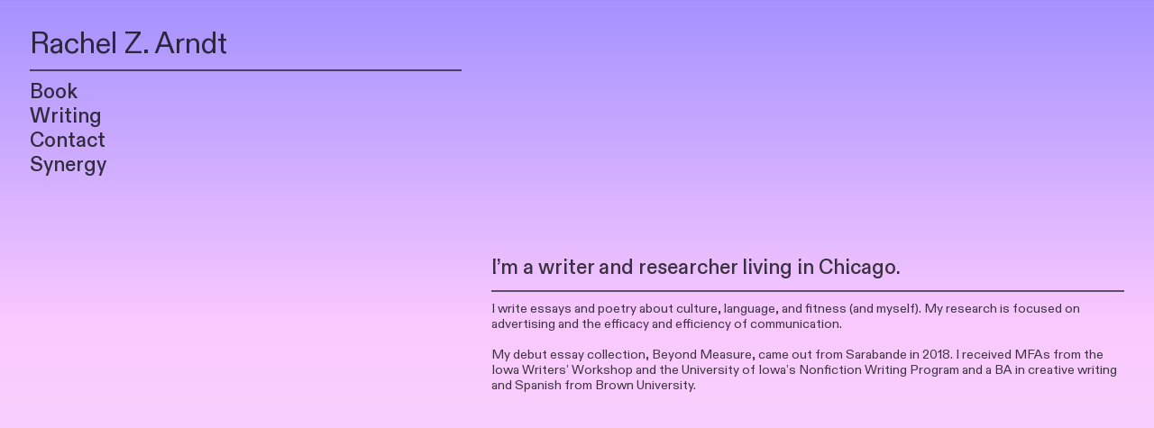

--- FILE ---
content_type: text/html; charset=UTF-8
request_url: https://rachelzarndt.com/
body_size: 24265
content:
<!DOCTYPE html>
<!-- 

        Running on cargo.site

-->
<html lang="en" data-predefined-style="true" data-css-presets="true" data-css-preset data-typography-preset>
	<head>
<script>
				var __cargo_context__ = 'live';
				var __cargo_js_ver__ = 'c=2806793921';
				var __cargo_maint__ = false;
				
				
			</script>
					<meta http-equiv="X-UA-Compatible" content="IE=edge,chrome=1">
		<meta http-equiv="Content-Type" content="text/html; charset=utf-8">
		<meta name="viewport" content="initial-scale=1.0, maximum-scale=1.0, user-scalable=no">
		
			<meta name="robots" content="index,follow">
		<title>Rachel Z. Arndt</title>
		<meta name="description" content="Cargo">
		
		<link rel="preconnect" href="https://static.cargo.site" crossorigin>
		<link rel="preconnect" href="https://freight.cargo.site" crossorigin>
				<link rel="preconnect" href="https://type.cargo.site" crossorigin>

		<!--<link rel="preload" href="https://static.cargo.site/assets/social/IconFont-Regular-0.9.3.woff2" as="font" type="font/woff" >-->

		

		<link href="https://freight.cargo.site/t/original/i/662d339790498fd8f7c3a7e6366a4e258fcbefed83a085116ee1979d1389ae84/television.ico" rel="shortcut icon">
		<link href="https://rachelzarndt.com/rss" rel="alternate" type="application/rss+xml" title="Rachel Z. Arndt feed">

		<link href="https://rachelzarndt.com/stylesheet?c=2806793921&1681495558" id="member_stylesheet" rel="stylesheet" type="text/css" />
<style id="">@font-face{font-family:Icons;src:url(https://static.cargo.site/assets/social/IconFont-Regular-0.9.3.woff2);unicode-range:U+E000-E15C,U+F0000,U+FE0E}@font-face{font-family:Icons;src:url(https://static.cargo.site/assets/social/IconFont-Regular-0.9.3.woff2);font-weight:240;unicode-range:U+E000-E15C,U+F0000,U+FE0E}@font-face{font-family:Icons;src:url(https://static.cargo.site/assets/social/IconFont-Regular-0.9.3.woff2);unicode-range:U+E000-E15C,U+F0000,U+FE0E;font-weight:400}@font-face{font-family:Icons;src:url(https://static.cargo.site/assets/social/IconFont-Regular-0.9.3.woff2);unicode-range:U+E000-E15C,U+F0000,U+FE0E;font-weight:600}@font-face{font-family:Icons;src:url(https://static.cargo.site/assets/social/IconFont-Regular-0.9.3.woff2);unicode-range:U+E000-E15C,U+F0000,U+FE0E;font-weight:800}@font-face{font-family:Icons;src:url(https://static.cargo.site/assets/social/IconFont-Regular-0.9.3.woff2);unicode-range:U+E000-E15C,U+F0000,U+FE0E;font-style:italic}@font-face{font-family:Icons;src:url(https://static.cargo.site/assets/social/IconFont-Regular-0.9.3.woff2);unicode-range:U+E000-E15C,U+F0000,U+FE0E;font-weight:200;font-style:italic}@font-face{font-family:Icons;src:url(https://static.cargo.site/assets/social/IconFont-Regular-0.9.3.woff2);unicode-range:U+E000-E15C,U+F0000,U+FE0E;font-weight:400;font-style:italic}@font-face{font-family:Icons;src:url(https://static.cargo.site/assets/social/IconFont-Regular-0.9.3.woff2);unicode-range:U+E000-E15C,U+F0000,U+FE0E;font-weight:600;font-style:italic}@font-face{font-family:Icons;src:url(https://static.cargo.site/assets/social/IconFont-Regular-0.9.3.woff2);unicode-range:U+E000-E15C,U+F0000,U+FE0E;font-weight:800;font-style:italic}body.iconfont-loading,body.iconfont-loading *{color:transparent!important}body{-moz-osx-font-smoothing:grayscale;-webkit-font-smoothing:antialiased;-webkit-text-size-adjust:none}body.no-scroll{overflow:hidden}/*!
 * Content
 */.page{word-wrap:break-word}:focus{outline:0}.pointer-events-none{pointer-events:none}.pointer-events-auto{pointer-events:auto}.pointer-events-none .page_content .audio-player,.pointer-events-none .page_content .shop_product,.pointer-events-none .page_content a,.pointer-events-none .page_content audio,.pointer-events-none .page_content button,.pointer-events-none .page_content details,.pointer-events-none .page_content iframe,.pointer-events-none .page_content img,.pointer-events-none .page_content input,.pointer-events-none .page_content video{pointer-events:auto}.pointer-events-none .page_content *>a,.pointer-events-none .page_content>a{position:relative}s *{text-transform:inherit}#toolset{position:fixed;bottom:10px;right:10px;z-index:8}.mobile #toolset,.template_site_inframe #toolset{display:none}#toolset a{display:block;height:24px;width:24px;margin:0;padding:0;text-decoration:none;background:rgba(0,0,0,.2)}#toolset a:hover{background:rgba(0,0,0,.8)}[data-adminview] #toolset a,[data-adminview] #toolset_admin a{background:rgba(0,0,0,.04);pointer-events:none;cursor:default}#toolset_admin a:active{background:rgba(0,0,0,.7)}#toolset_admin a svg>*{transform:scale(1.1) translate(0,-.5px);transform-origin:50% 50%}#toolset_admin a svg{pointer-events:none;width:100%!important;height:auto!important}#following-container{overflow:auto;-webkit-overflow-scrolling:touch}#following-container iframe{height:100%;width:100%;position:absolute;top:0;left:0;right:0;bottom:0}:root{--following-width:-400px;--following-animation-duration:450ms}@keyframes following-open{0%{transform:translateX(0)}100%{transform:translateX(var(--following-width))}}@keyframes following-open-inverse{0%{transform:translateX(0)}100%{transform:translateX(calc(-1 * var(--following-width)))}}@keyframes following-close{0%{transform:translateX(var(--following-width))}100%{transform:translateX(0)}}@keyframes following-close-inverse{0%{transform:translateX(calc(-1 * var(--following-width)))}100%{transform:translateX(0)}}body.animate-left{animation:following-open var(--following-animation-duration);animation-fill-mode:both;animation-timing-function:cubic-bezier(.24,1,.29,1)}#following-container.animate-left{animation:following-close-inverse var(--following-animation-duration);animation-fill-mode:both;animation-timing-function:cubic-bezier(.24,1,.29,1)}#following-container.animate-left #following-frame{animation:following-close var(--following-animation-duration);animation-fill-mode:both;animation-timing-function:cubic-bezier(.24,1,.29,1)}body.animate-right{animation:following-close var(--following-animation-duration);animation-fill-mode:both;animation-timing-function:cubic-bezier(.24,1,.29,1)}#following-container.animate-right{animation:following-open-inverse var(--following-animation-duration);animation-fill-mode:both;animation-timing-function:cubic-bezier(.24,1,.29,1)}#following-container.animate-right #following-frame{animation:following-open var(--following-animation-duration);animation-fill-mode:both;animation-timing-function:cubic-bezier(.24,1,.29,1)}.slick-slider{position:relative;display:block;-moz-box-sizing:border-box;box-sizing:border-box;-webkit-user-select:none;-moz-user-select:none;-ms-user-select:none;user-select:none;-webkit-touch-callout:none;-khtml-user-select:none;-ms-touch-action:pan-y;touch-action:pan-y;-webkit-tap-highlight-color:transparent}.slick-list{position:relative;display:block;overflow:hidden;margin:0;padding:0}.slick-list:focus{outline:0}.slick-list.dragging{cursor:pointer;cursor:hand}.slick-slider .slick-list,.slick-slider .slick-track{transform:translate3d(0,0,0);will-change:transform}.slick-track{position:relative;top:0;left:0;display:block}.slick-track:after,.slick-track:before{display:table;content:'';width:1px;height:1px;margin-top:-1px;margin-left:-1px}.slick-track:after{clear:both}.slick-loading .slick-track{visibility:hidden}.slick-slide{display:none;float:left;height:100%;min-height:1px}[dir=rtl] .slick-slide{float:right}.content .slick-slide img{display:inline-block}.content .slick-slide img:not(.image-zoom){cursor:pointer}.content .scrub .slick-list,.content .scrub .slick-slide img:not(.image-zoom){cursor:ew-resize}body.slideshow-scrub-dragging *{cursor:ew-resize!important}.content .slick-slide img:not([src]),.content .slick-slide img[src='']{width:100%;height:auto}.slick-slide.slick-loading img{display:none}.slick-slide.dragging img{pointer-events:none}.slick-initialized .slick-slide{display:block}.slick-loading .slick-slide{visibility:hidden}.slick-vertical .slick-slide{display:block;height:auto;border:1px solid transparent}.slick-arrow.slick-hidden{display:none}.slick-arrow{position:absolute;z-index:9;width:0;top:0;height:100%;cursor:pointer;will-change:opacity;-webkit-transition:opacity 333ms cubic-bezier(.4,0,.22,1);transition:opacity 333ms cubic-bezier(.4,0,.22,1)}.slick-arrow.hidden{opacity:0}.slick-arrow svg{position:absolute;width:36px;height:36px;top:0;left:0;right:0;bottom:0;margin:auto;transform:translate(.25px,.25px)}.slick-arrow svg.right-arrow{transform:translate(.25px,.25px) scaleX(-1)}.slick-arrow svg:active{opacity:.75}.slick-arrow svg .arrow-shape{fill:none!important;stroke:#fff;stroke-linecap:square}.slick-arrow svg .arrow-outline{fill:none!important;stroke-width:2.5px;stroke:rgba(0,0,0,.6);stroke-linecap:square}.slick-arrow.slick-next{right:0;text-align:right}.slick-next svg,.wallpaper-navigation .slick-next svg{margin-right:10px}.mobile .slick-next svg{margin-right:10px}.slick-arrow.slick-prev{text-align:left}.slick-prev svg,.wallpaper-navigation .slick-prev svg{margin-left:10px}.mobile .slick-prev svg{margin-left:10px}.loading_animation{display:none;vertical-align:middle;z-index:15;line-height:0;pointer-events:none;border-radius:100%}.loading_animation.hidden{display:none}.loading_animation.pulsing{opacity:0;display:inline-block;animation-delay:.1s;-webkit-animation-delay:.1s;-moz-animation-delay:.1s;animation-duration:12s;animation-iteration-count:infinite;animation:fade-pulse-in .5s ease-in-out;-moz-animation:fade-pulse-in .5s ease-in-out;-webkit-animation:fade-pulse-in .5s ease-in-out;-webkit-animation-fill-mode:forwards;-moz-animation-fill-mode:forwards;animation-fill-mode:forwards}.loading_animation.pulsing.no-delay{animation-delay:0s;-webkit-animation-delay:0s;-moz-animation-delay:0s}.loading_animation div{border-radius:100%}.loading_animation div svg{max-width:100%;height:auto}.loading_animation div,.loading_animation div svg{width:20px;height:20px}.loading_animation.full-width svg{width:100%;height:auto}.loading_animation.full-width.big svg{width:100px;height:100px}.loading_animation div svg>*{fill:#ccc}.loading_animation div{-webkit-animation:spin-loading 12s ease-out;-webkit-animation-iteration-count:infinite;-moz-animation:spin-loading 12s ease-out;-moz-animation-iteration-count:infinite;animation:spin-loading 12s ease-out;animation-iteration-count:infinite}.loading_animation.hidden{display:none}[data-backdrop] .loading_animation{position:absolute;top:15px;left:15px;z-index:99}.loading_animation.position-absolute.middle{top:calc(50% - 10px);left:calc(50% - 10px)}.loading_animation.position-absolute.topleft{top:0;left:0}.loading_animation.position-absolute.middleright{top:calc(50% - 10px);right:1rem}.loading_animation.position-absolute.middleleft{top:calc(50% - 10px);left:1rem}.loading_animation.gray div svg>*{fill:#999}.loading_animation.gray-dark div svg>*{fill:#666}.loading_animation.gray-darker div svg>*{fill:#555}.loading_animation.gray-light div svg>*{fill:#ccc}.loading_animation.white div svg>*{fill:rgba(255,255,255,.85)}.loading_animation.blue div svg>*{fill:#698fff}.loading_animation.inline{display:inline-block;margin-bottom:.5ex}.loading_animation.inline.left{margin-right:.5ex}@-webkit-keyframes fade-pulse-in{0%{opacity:0}50%{opacity:.5}100%{opacity:1}}@-moz-keyframes fade-pulse-in{0%{opacity:0}50%{opacity:.5}100%{opacity:1}}@keyframes fade-pulse-in{0%{opacity:0}50%{opacity:.5}100%{opacity:1}}@-webkit-keyframes pulsate{0%{opacity:1}50%{opacity:0}100%{opacity:1}}@-moz-keyframes pulsate{0%{opacity:1}50%{opacity:0}100%{opacity:1}}@keyframes pulsate{0%{opacity:1}50%{opacity:0}100%{opacity:1}}@-webkit-keyframes spin-loading{0%{transform:rotate(0)}9%{transform:rotate(1050deg)}18%{transform:rotate(-1090deg)}20%{transform:rotate(-1080deg)}23%{transform:rotate(-1080deg)}28%{transform:rotate(-1095deg)}29%{transform:rotate(-1065deg)}34%{transform:rotate(-1080deg)}35%{transform:rotate(-1050deg)}40%{transform:rotate(-1065deg)}41%{transform:rotate(-1035deg)}44%{transform:rotate(-1035deg)}47%{transform:rotate(-2160deg)}50%{transform:rotate(-2160deg)}56%{transform:rotate(45deg)}60%{transform:rotate(45deg)}80%{transform:rotate(6120deg)}100%{transform:rotate(0)}}@keyframes spin-loading{0%{transform:rotate(0)}9%{transform:rotate(1050deg)}18%{transform:rotate(-1090deg)}20%{transform:rotate(-1080deg)}23%{transform:rotate(-1080deg)}28%{transform:rotate(-1095deg)}29%{transform:rotate(-1065deg)}34%{transform:rotate(-1080deg)}35%{transform:rotate(-1050deg)}40%{transform:rotate(-1065deg)}41%{transform:rotate(-1035deg)}44%{transform:rotate(-1035deg)}47%{transform:rotate(-2160deg)}50%{transform:rotate(-2160deg)}56%{transform:rotate(45deg)}60%{transform:rotate(45deg)}80%{transform:rotate(6120deg)}100%{transform:rotate(0)}}[grid-row]{align-items:flex-start;box-sizing:border-box;display:-webkit-box;display:-webkit-flex;display:-ms-flexbox;display:flex;-webkit-flex-wrap:wrap;-ms-flex-wrap:wrap;flex-wrap:wrap}[grid-col]{box-sizing:border-box}[grid-row] [grid-col].empty:after{content:"\0000A0";cursor:text}body.mobile[data-adminview=content-editproject] [grid-row] [grid-col].empty:after{display:none}[grid-col=auto]{-webkit-box-flex:1;-webkit-flex:1;-ms-flex:1;flex:1}[grid-col=x12]{width:100%}[grid-col=x11]{width:50%}[grid-col=x10]{width:33.33%}[grid-col=x9]{width:25%}[grid-col=x8]{width:20%}[grid-col=x7]{width:16.666666667%}[grid-col=x6]{width:14.285714286%}[grid-col=x5]{width:12.5%}[grid-col=x4]{width:11.111111111%}[grid-col=x3]{width:10%}[grid-col=x2]{width:9.090909091%}[grid-col=x1]{width:8.333333333%}[grid-col="1"]{width:8.33333%}[grid-col="2"]{width:16.66667%}[grid-col="3"]{width:25%}[grid-col="4"]{width:33.33333%}[grid-col="5"]{width:41.66667%}[grid-col="6"]{width:50%}[grid-col="7"]{width:58.33333%}[grid-col="8"]{width:66.66667%}[grid-col="9"]{width:75%}[grid-col="10"]{width:83.33333%}[grid-col="11"]{width:91.66667%}[grid-col="12"]{width:100%}body.mobile [grid-responsive] [grid-col]{width:100%;-webkit-box-flex:none;-webkit-flex:none;-ms-flex:none;flex:none}[data-ce-host=true][contenteditable=true] [grid-pad]{pointer-events:none}[data-ce-host=true][contenteditable=true] [grid-pad]>*{pointer-events:auto}[grid-pad="0"]{padding:0}[grid-pad="0.25"]{padding:.125rem}[grid-pad="0.5"]{padding:.25rem}[grid-pad="0.75"]{padding:.375rem}[grid-pad="1"]{padding:.5rem}[grid-pad="1.25"]{padding:.625rem}[grid-pad="1.5"]{padding:.75rem}[grid-pad="1.75"]{padding:.875rem}[grid-pad="2"]{padding:1rem}[grid-pad="2.5"]{padding:1.25rem}[grid-pad="3"]{padding:1.5rem}[grid-pad="3.5"]{padding:1.75rem}[grid-pad="4"]{padding:2rem}[grid-pad="5"]{padding:2.5rem}[grid-pad="6"]{padding:3rem}[grid-pad="7"]{padding:3.5rem}[grid-pad="8"]{padding:4rem}[grid-pad="9"]{padding:4.5rem}[grid-pad="10"]{padding:5rem}[grid-gutter="0"]{margin:0}[grid-gutter="0.5"]{margin:-.25rem}[grid-gutter="1"]{margin:-.5rem}[grid-gutter="1.5"]{margin:-.75rem}[grid-gutter="2"]{margin:-1rem}[grid-gutter="2.5"]{margin:-1.25rem}[grid-gutter="3"]{margin:-1.5rem}[grid-gutter="3.5"]{margin:-1.75rem}[grid-gutter="4"]{margin:-2rem}[grid-gutter="5"]{margin:-2.5rem}[grid-gutter="6"]{margin:-3rem}[grid-gutter="7"]{margin:-3.5rem}[grid-gutter="8"]{margin:-4rem}[grid-gutter="10"]{margin:-5rem}[grid-gutter="12"]{margin:-6rem}[grid-gutter="14"]{margin:-7rem}[grid-gutter="16"]{margin:-8rem}[grid-gutter="18"]{margin:-9rem}[grid-gutter="20"]{margin:-10rem}small{max-width:100%;text-decoration:inherit}img:not([src]),img[src='']{outline:1px solid rgba(177,177,177,.4);outline-offset:-1px;content:url([data-uri])}img.image-zoom{cursor:-webkit-zoom-in;cursor:-moz-zoom-in;cursor:zoom-in}#imprimatur{color:#333;font-size:10px;font-family:-apple-system,BlinkMacSystemFont,"Segoe UI",Roboto,Oxygen,Ubuntu,Cantarell,"Open Sans","Helvetica Neue",sans-serif,"Sans Serif",Icons;/*!System*/position:fixed;opacity:.3;right:-28px;bottom:160px;transform:rotate(270deg);-ms-transform:rotate(270deg);-webkit-transform:rotate(270deg);z-index:8;text-transform:uppercase;color:#999;opacity:.5;padding-bottom:2px;text-decoration:none}.mobile #imprimatur{display:none}bodycopy cargo-link a{font-family:-apple-system,BlinkMacSystemFont,"Segoe UI",Roboto,Oxygen,Ubuntu,Cantarell,"Open Sans","Helvetica Neue",sans-serif,"Sans Serif",Icons;/*!System*/font-size:12px;font-style:normal;font-weight:400;transform:rotate(270deg);text-decoration:none;position:fixed!important;right:-27px;bottom:100px;text-decoration:none;letter-spacing:normal;background:0 0;border:0;border-bottom:0;outline:0}/*! PhotoSwipe Default UI CSS by Dmitry Semenov | photoswipe.com | MIT license */.pswp--has_mouse .pswp__button--arrow--left,.pswp--has_mouse .pswp__button--arrow--right,.pswp__ui{visibility:visible}.pswp--minimal--dark .pswp__top-bar,.pswp__button{background:0 0}.pswp,.pswp__bg,.pswp__container,.pswp__img--placeholder,.pswp__zoom-wrap,.quick-view-navigation{-webkit-backface-visibility:hidden}.pswp__button{cursor:pointer;opacity:1;-webkit-appearance:none;transition:opacity .2s;-webkit-box-shadow:none;box-shadow:none}.pswp__button-close>svg{top:10px;right:10px;margin-left:auto}.pswp--touch .quick-view-navigation{display:none}.pswp__ui{-webkit-font-smoothing:auto;opacity:1;z-index:1550}.quick-view-navigation{will-change:opacity;-webkit-transition:opacity 333ms cubic-bezier(.4,0,.22,1);transition:opacity 333ms cubic-bezier(.4,0,.22,1)}.quick-view-navigation .pswp__group .pswp__button{pointer-events:auto}.pswp__button>svg{position:absolute;width:36px;height:36px}.quick-view-navigation .pswp__group:active svg{opacity:.75}.pswp__button svg .shape-shape{fill:#fff}.pswp__button svg .shape-outline{fill:#000}.pswp__button-prev>svg{top:0;bottom:0;left:10px;margin:auto}.pswp__button-next>svg{top:0;bottom:0;right:10px;margin:auto}.quick-view-navigation .pswp__group .pswp__button-prev{position:absolute;left:0;top:0;width:0;height:100%}.quick-view-navigation .pswp__group .pswp__button-next{position:absolute;right:0;top:0;width:0;height:100%}.quick-view-navigation .close-button,.quick-view-navigation .left-arrow,.quick-view-navigation .right-arrow{transform:translate(.25px,.25px)}.quick-view-navigation .right-arrow{transform:translate(.25px,.25px) scaleX(-1)}.pswp__button svg .shape-outline{fill:transparent!important;stroke:#000;stroke-width:2.5px;stroke-linecap:square}.pswp__button svg .shape-shape{fill:transparent!important;stroke:#fff;stroke-width:1.5px;stroke-linecap:square}.pswp__bg,.pswp__scroll-wrap,.pswp__zoom-wrap{width:100%;position:absolute}.quick-view-navigation .pswp__group .pswp__button-close{margin:0}.pswp__container,.pswp__item,.pswp__zoom-wrap{right:0;bottom:0;top:0;position:absolute;left:0}.pswp__ui--hidden .pswp__button{opacity:.001}.pswp__ui--hidden .pswp__button,.pswp__ui--hidden .pswp__button *{pointer-events:none}.pswp .pswp__ui.pswp__ui--displaynone{display:none}.pswp__element--disabled{display:none!important}/*! PhotoSwipe main CSS by Dmitry Semenov | photoswipe.com | MIT license */.pswp{position:fixed;display:none;height:100%;width:100%;top:0;left:0;right:0;bottom:0;margin:auto;-ms-touch-action:none;touch-action:none;z-index:9999999;-webkit-text-size-adjust:100%;line-height:initial;letter-spacing:initial;outline:0}.pswp img{max-width:none}.pswp--zoom-disabled .pswp__img{cursor:default!important}.pswp--animate_opacity{opacity:.001;will-change:opacity;-webkit-transition:opacity 333ms cubic-bezier(.4,0,.22,1);transition:opacity 333ms cubic-bezier(.4,0,.22,1)}.pswp--open{display:block}.pswp--zoom-allowed .pswp__img{cursor:-webkit-zoom-in;cursor:-moz-zoom-in;cursor:zoom-in}.pswp--zoomed-in .pswp__img{cursor:-webkit-grab;cursor:-moz-grab;cursor:grab}.pswp--dragging .pswp__img{cursor:-webkit-grabbing;cursor:-moz-grabbing;cursor:grabbing}.pswp__bg{left:0;top:0;height:100%;opacity:0;transform:translateZ(0);will-change:opacity}.pswp__scroll-wrap{left:0;top:0;height:100%}.pswp__container,.pswp__zoom-wrap{-ms-touch-action:none;touch-action:none}.pswp__container,.pswp__img{-webkit-user-select:none;-moz-user-select:none;-ms-user-select:none;user-select:none;-webkit-tap-highlight-color:transparent;-webkit-touch-callout:none}.pswp__zoom-wrap{-webkit-transform-origin:left top;-ms-transform-origin:left top;transform-origin:left top;-webkit-transition:-webkit-transform 222ms cubic-bezier(.4,0,.22,1);transition:transform 222ms cubic-bezier(.4,0,.22,1)}.pswp__bg{-webkit-transition:opacity 222ms cubic-bezier(.4,0,.22,1);transition:opacity 222ms cubic-bezier(.4,0,.22,1)}.pswp--animated-in .pswp__bg,.pswp--animated-in .pswp__zoom-wrap{-webkit-transition:none;transition:none}.pswp--hide-overflow .pswp__scroll-wrap,.pswp--hide-overflow.pswp{overflow:hidden}.pswp__img{position:absolute;width:auto;height:auto;top:0;left:0}.pswp__img--placeholder--blank{background:#222}.pswp--ie .pswp__img{width:100%!important;height:auto!important;left:0;top:0}.pswp__ui--idle{opacity:0}.pswp__error-msg{position:absolute;left:0;top:50%;width:100%;text-align:center;font-size:14px;line-height:16px;margin-top:-8px;color:#ccc}.pswp__error-msg a{color:#ccc;text-decoration:underline}.pswp__error-msg{font-family:-apple-system,BlinkMacSystemFont,"Segoe UI",Roboto,Oxygen,Ubuntu,Cantarell,"Open Sans","Helvetica Neue",sans-serif}.quick-view.mouse-down .iframe-item{pointer-events:none!important}.quick-view-caption-positioner{pointer-events:none;width:100%;height:100%}.quick-view-caption-wrapper{margin:auto;position:absolute;bottom:0;left:0;right:0}.quick-view-horizontal-align-left .quick-view-caption-wrapper{margin-left:0}.quick-view-horizontal-align-right .quick-view-caption-wrapper{margin-right:0}[data-quick-view-caption]{transition:.1s opacity ease-in-out;position:absolute;bottom:0;left:0;right:0}.quick-view-horizontal-align-left [data-quick-view-caption]{text-align:left}.quick-view-horizontal-align-right [data-quick-view-caption]{text-align:right}.quick-view-caption{transition:.1s opacity ease-in-out}.quick-view-caption>*{display:inline-block}.quick-view-caption *{pointer-events:auto}.quick-view-caption.hidden{opacity:0}.shop_product .dropdown_wrapper{flex:0 0 100%;position:relative}.shop_product select{appearance:none;-moz-appearance:none;-webkit-appearance:none;outline:0;-webkit-font-smoothing:antialiased;-moz-osx-font-smoothing:grayscale;cursor:pointer;border-radius:0;white-space:nowrap;overflow:hidden!important;text-overflow:ellipsis}.shop_product select.dropdown::-ms-expand{display:none}.shop_product a{cursor:pointer;border-bottom:none;text-decoration:none}.shop_product a.out-of-stock{pointer-events:none}body.audio-player-dragging *{cursor:ew-resize!important}.audio-player{display:inline-flex;flex:1 0 calc(100% - 2px);width:calc(100% - 2px)}.audio-player .button{height:100%;flex:0 0 3.3rem;display:flex}.audio-player .separator{left:3.3rem;height:100%}.audio-player .buffer{width:0%;height:100%;transition:left .3s linear,width .3s linear}.audio-player.seeking .buffer{transition:left 0s,width 0s}.audio-player.seeking{user-select:none;-webkit-user-select:none;cursor:ew-resize}.audio-player.seeking *{user-select:none;-webkit-user-select:none;cursor:ew-resize}.audio-player .bar{overflow:hidden;display:flex;justify-content:space-between;align-content:center;flex-grow:1}.audio-player .progress{width:0%;height:100%;transition:width .3s linear}.audio-player.seeking .progress{transition:width 0s}.audio-player .pause,.audio-player .play{cursor:pointer;height:100%}.audio-player .note-icon{margin:auto 0;order:2;flex:0 1 auto}.audio-player .title{white-space:nowrap;overflow:hidden;text-overflow:ellipsis;pointer-events:none;user-select:none;padding:.5rem 0 .5rem 1rem;margin:auto auto auto 0;flex:0 3 auto;min-width:0;width:100%}.audio-player .total-time{flex:0 1 auto;margin:auto 0}.audio-player .current-time,.audio-player .play-text{flex:0 1 auto;margin:auto 0}.audio-player .stream-anim{user-select:none;margin:auto auto auto 0}.audio-player .stream-anim span{display:inline-block}.audio-player .buffer,.audio-player .current-time,.audio-player .note-svg,.audio-player .play-text,.audio-player .separator,.audio-player .total-time{user-select:none;pointer-events:none}.audio-player .buffer,.audio-player .play-text,.audio-player .progress{position:absolute}.audio-player,.audio-player .bar,.audio-player .button,.audio-player .current-time,.audio-player .note-icon,.audio-player .pause,.audio-player .play,.audio-player .total-time{position:relative}body.mobile .audio-player,body.mobile .audio-player *{-webkit-touch-callout:none}#standalone-admin-frame{border:0;width:400px;position:absolute;right:0;top:0;height:100vh;z-index:99}body[standalone-admin=true] #standalone-admin-frame{transform:translate(0,0)}body[standalone-admin=true] .main_container{width:calc(100% - 400px)}body[standalone-admin=false] #standalone-admin-frame{transform:translate(100%,0)}body[standalone-admin=false] .main_container{width:100%}.toggle_standaloneAdmin{position:fixed;top:0;right:400px;height:40px;width:40px;z-index:999;cursor:pointer;background-color:rgba(0,0,0,.4)}.toggle_standaloneAdmin:active{opacity:.7}body[standalone-admin=false] .toggle_standaloneAdmin{right:0}.toggle_standaloneAdmin *{color:#fff;fill:#fff}.toggle_standaloneAdmin svg{padding:6px;width:100%;height:100%;opacity:.85}body[standalone-admin=false] .toggle_standaloneAdmin #close,body[standalone-admin=true] .toggle_standaloneAdmin #backdropsettings{display:none}.toggle_standaloneAdmin>div{width:100%;height:100%}#admin_toggle_button{position:fixed;top:50%;transform:translate(0,-50%);right:400px;height:36px;width:12px;z-index:999;cursor:pointer;background-color:rgba(0,0,0,.09);padding-left:2px;margin-right:5px}#admin_toggle_button .bar{content:'';background:rgba(0,0,0,.09);position:fixed;width:5px;bottom:0;top:0;z-index:10}#admin_toggle_button:active{background:rgba(0,0,0,.065)}#admin_toggle_button *{color:#fff;fill:#fff}#admin_toggle_button svg{padding:0;width:16px;height:36px;margin-left:1px;opacity:1}#admin_toggle_button svg *{fill:#fff;opacity:1}#admin_toggle_button[data-state=closed] .toggle_admin_close{display:none}#admin_toggle_button[data-state=closed],#admin_toggle_button[data-state=closed] .toggle_admin_open{width:20px;cursor:pointer;margin:0}#admin_toggle_button[data-state=closed] svg{margin-left:2px}#admin_toggle_button[data-state=open] .toggle_admin_open{display:none}select,select *{text-rendering:auto!important}b b{font-weight:inherit}*{-webkit-box-sizing:border-box;-moz-box-sizing:border-box;box-sizing:border-box}customhtml>*{position:relative;z-index:10}body,html{min-height:100vh;margin:0;padding:0}html{touch-action:manipulation;position:relative;background-color:#fff}.main_container{min-height:100vh;width:100%;overflow:hidden}.container{display:-webkit-box;display:-webkit-flex;display:-moz-box;display:-ms-flexbox;display:flex;-webkit-flex-wrap:wrap;-moz-flex-wrap:wrap;-ms-flex-wrap:wrap;flex-wrap:wrap;max-width:100%;width:100%;overflow:visible}.container{align-items:flex-start;-webkit-align-items:flex-start}.page{z-index:2}.page ul li>text-limit{display:block}.content,.content_container,.pinned{-webkit-flex:1 0 auto;-moz-flex:1 0 auto;-ms-flex:1 0 auto;flex:1 0 auto;max-width:100%}.content_container{width:100%}.content_container.full_height{min-height:100vh}.page_background{position:absolute;top:0;left:0;width:100%;height:100%}.page_container{position:relative;overflow:visible;width:100%}.backdrop{position:absolute;top:0;z-index:1;width:100%;height:100%;max-height:100vh}.backdrop>div{position:absolute;top:0;left:0;width:100%;height:100%;-webkit-backface-visibility:hidden;backface-visibility:hidden;transform:translate3d(0,0,0);contain:strict}[data-backdrop].backdrop>div[data-overflowing]{max-height:100vh;position:absolute;top:0;left:0}body.mobile [split-responsive]{display:flex;flex-direction:column}body.mobile [split-responsive] .container{width:100%;order:2}body.mobile [split-responsive] .backdrop{position:relative;height:50vh;width:100%;order:1}body.mobile [split-responsive] [data-auxiliary].backdrop{position:absolute;height:50vh;width:100%;order:1}.page{position:relative;z-index:2}img[data-align=left]{float:left}img[data-align=right]{float:right}[data-rotation]{transform-origin:center center}.content .page_content:not([contenteditable=true]) [data-draggable]{pointer-events:auto!important;backface-visibility:hidden}.preserve-3d{-moz-transform-style:preserve-3d;transform-style:preserve-3d}.content .page_content:not([contenteditable=true]) [data-draggable] iframe{pointer-events:none!important}.dragging-active iframe{pointer-events:none!important}.content .page_content:not([contenteditable=true]) [data-draggable]:active{opacity:1}.content .scroll-transition-fade{transition:transform 1s ease-in-out,opacity .8s ease-in-out}.content .scroll-transition-fade.below-viewport{opacity:0;transform:translateY(40px)}.mobile.full_width .page_container:not([split-layout]) .container_width{width:100%}[data-view=pinned_bottom] .bottom_pin_invisibility{visibility:hidden}.pinned{position:relative;width:100%}.pinned .page_container.accommodate:not(.fixed):not(.overlay){z-index:2}.pinned .page_container.overlay{position:absolute;z-index:4}.pinned .page_container.overlay.fixed{position:fixed}.pinned .page_container.overlay.fixed .page{max-height:100vh;-webkit-overflow-scrolling:touch}.pinned .page_container.overlay.fixed .page.allow-scroll{overflow-y:auto;overflow-x:hidden}.pinned .page_container.overlay.fixed .page.allow-scroll{align-items:flex-start;-webkit-align-items:flex-start}.pinned .page_container .page.allow-scroll::-webkit-scrollbar{width:0;background:0 0;display:none}.pinned.pinned_top .page_container.overlay{left:0;top:0}.pinned.pinned_bottom .page_container.overlay{left:0;bottom:0}div[data-container=set]:empty{margin-top:1px}.thumbnails{position:relative;z-index:1}[thumbnails=grid]{align-items:baseline}[thumbnails=justify] .thumbnail{box-sizing:content-box}[thumbnails][data-padding-zero] .thumbnail{margin-bottom:-1px}[thumbnails=montessori] .thumbnail{pointer-events:auto;position:absolute}[thumbnails] .thumbnail>a{display:block;text-decoration:none}[thumbnails=montessori]{height:0}[thumbnails][data-resizing],[thumbnails][data-resizing] *{cursor:nwse-resize}[thumbnails] .thumbnail .resize-handle{cursor:nwse-resize;width:26px;height:26px;padding:5px;position:absolute;opacity:.75;right:-1px;bottom:-1px;z-index:100}[thumbnails][data-resizing] .resize-handle{display:none}[thumbnails] .thumbnail .resize-handle svg{position:absolute;top:0;left:0}[thumbnails] .thumbnail .resize-handle:hover{opacity:1}[data-can-move].thumbnail .resize-handle svg .resize_path_outline{fill:#fff}[data-can-move].thumbnail .resize-handle svg .resize_path{fill:#000}[thumbnails=montessori] .thumbnail_sizer{height:0;width:100%;position:relative;padding-bottom:100%;pointer-events:none}[thumbnails] .thumbnail img{display:block;min-height:3px;margin-bottom:0}[thumbnails] .thumbnail img:not([src]),img[src=""]{margin:0!important;width:100%;min-height:3px;height:100%!important;position:absolute}[aspect-ratio="1x1"].thumb_image{height:0;padding-bottom:100%;overflow:hidden}[aspect-ratio="4x3"].thumb_image{height:0;padding-bottom:75%;overflow:hidden}[aspect-ratio="16x9"].thumb_image{height:0;padding-bottom:56.25%;overflow:hidden}[thumbnails] .thumb_image{width:100%;position:relative}[thumbnails][thumbnail-vertical-align=top]{align-items:flex-start}[thumbnails][thumbnail-vertical-align=middle]{align-items:center}[thumbnails][thumbnail-vertical-align=bottom]{align-items:baseline}[thumbnails][thumbnail-horizontal-align=left]{justify-content:flex-start}[thumbnails][thumbnail-horizontal-align=middle]{justify-content:center}[thumbnails][thumbnail-horizontal-align=right]{justify-content:flex-end}.thumb_image.default_image>svg{position:absolute;top:0;left:0;bottom:0;right:0;width:100%;height:100%}.thumb_image.default_image{outline:1px solid #ccc;outline-offset:-1px;position:relative}.mobile.full_width [data-view=Thumbnail] .thumbnails_width{width:100%}.content [data-draggable] a:active,.content [data-draggable] img:active{opacity:initial}.content .draggable-dragging{opacity:initial}[data-draggable].draggable_visible{visibility:visible}[data-draggable].draggable_hidden{visibility:hidden}.gallery_card [data-draggable],.marquee [data-draggable]{visibility:inherit}[data-draggable]{visibility:visible;background-color:rgba(0,0,0,.003)}#site_menu_panel_container .image-gallery:not(.initialized){height:0;padding-bottom:100%;min-height:initial}.image-gallery:not(.initialized){min-height:100vh;visibility:hidden;width:100%}.image-gallery .gallery_card img{display:block;width:100%;height:auto}.image-gallery .gallery_card{transform-origin:center}.image-gallery .gallery_card.dragging{opacity:.1;transform:initial!important}.image-gallery:not([image-gallery=slideshow]) .gallery_card iframe:only-child,.image-gallery:not([image-gallery=slideshow]) .gallery_card video:only-child{width:100%;height:100%;top:0;left:0;position:absolute}.image-gallery[image-gallery=slideshow] .gallery_card video[muted][autoplay]:not([controls]),.image-gallery[image-gallery=slideshow] .gallery_card video[muted][data-autoplay]:not([controls]){pointer-events:none}.image-gallery [image-gallery-pad="0"] video:only-child{object-fit:cover;height:calc(100% + 1px)}div.image-gallery>a,div.image-gallery>iframe,div.image-gallery>img,div.image-gallery>video{display:none}[image-gallery-row]{align-items:flex-start;box-sizing:border-box;display:-webkit-box;display:-webkit-flex;display:-ms-flexbox;display:flex;-webkit-flex-wrap:wrap;-ms-flex-wrap:wrap;flex-wrap:wrap}.image-gallery .gallery_card_image{width:100%;position:relative}[data-predefined-style=true] .image-gallery a.gallery_card{display:block;border:none}[image-gallery-col]{box-sizing:border-box}[image-gallery-col=x12]{width:100%}[image-gallery-col=x11]{width:50%}[image-gallery-col=x10]{width:33.33%}[image-gallery-col=x9]{width:25%}[image-gallery-col=x8]{width:20%}[image-gallery-col=x7]{width:16.666666667%}[image-gallery-col=x6]{width:14.285714286%}[image-gallery-col=x5]{width:12.5%}[image-gallery-col=x4]{width:11.111111111%}[image-gallery-col=x3]{width:10%}[image-gallery-col=x2]{width:9.090909091%}[image-gallery-col=x1]{width:8.333333333%}.content .page_content [image-gallery-pad].image-gallery{pointer-events:none}.content .page_content [image-gallery-pad].image-gallery .gallery_card_image>*,.content .page_content [image-gallery-pad].image-gallery .gallery_image_caption{pointer-events:auto}.content .page_content [image-gallery-pad="0"]{padding:0}.content .page_content [image-gallery-pad="0.25"]{padding:.125rem}.content .page_content [image-gallery-pad="0.5"]{padding:.25rem}.content .page_content [image-gallery-pad="0.75"]{padding:.375rem}.content .page_content [image-gallery-pad="1"]{padding:.5rem}.content .page_content [image-gallery-pad="1.25"]{padding:.625rem}.content .page_content [image-gallery-pad="1.5"]{padding:.75rem}.content .page_content [image-gallery-pad="1.75"]{padding:.875rem}.content .page_content [image-gallery-pad="2"]{padding:1rem}.content .page_content [image-gallery-pad="2.5"]{padding:1.25rem}.content .page_content [image-gallery-pad="3"]{padding:1.5rem}.content .page_content [image-gallery-pad="3.5"]{padding:1.75rem}.content .page_content [image-gallery-pad="4"]{padding:2rem}.content .page_content [image-gallery-pad="5"]{padding:2.5rem}.content .page_content [image-gallery-pad="6"]{padding:3rem}.content .page_content [image-gallery-pad="7"]{padding:3.5rem}.content .page_content [image-gallery-pad="8"]{padding:4rem}.content .page_content [image-gallery-pad="9"]{padding:4.5rem}.content .page_content [image-gallery-pad="10"]{padding:5rem}.content .page_content [image-gallery-gutter="0"]{margin:0}.content .page_content [image-gallery-gutter="0.5"]{margin:-.25rem}.content .page_content [image-gallery-gutter="1"]{margin:-.5rem}.content .page_content [image-gallery-gutter="1.5"]{margin:-.75rem}.content .page_content [image-gallery-gutter="2"]{margin:-1rem}.content .page_content [image-gallery-gutter="2.5"]{margin:-1.25rem}.content .page_content [image-gallery-gutter="3"]{margin:-1.5rem}.content .page_content [image-gallery-gutter="3.5"]{margin:-1.75rem}.content .page_content [image-gallery-gutter="4"]{margin:-2rem}.content .page_content [image-gallery-gutter="5"]{margin:-2.5rem}.content .page_content [image-gallery-gutter="6"]{margin:-3rem}.content .page_content [image-gallery-gutter="7"]{margin:-3.5rem}.content .page_content [image-gallery-gutter="8"]{margin:-4rem}.content .page_content [image-gallery-gutter="10"]{margin:-5rem}.content .page_content [image-gallery-gutter="12"]{margin:-6rem}.content .page_content [image-gallery-gutter="14"]{margin:-7rem}.content .page_content [image-gallery-gutter="16"]{margin:-8rem}.content .page_content [image-gallery-gutter="18"]{margin:-9rem}.content .page_content [image-gallery-gutter="20"]{margin:-10rem}[image-gallery=slideshow]:not(.initialized)>*{min-height:1px;opacity:0;min-width:100%}[image-gallery=slideshow][data-constrained-by=height] [image-gallery-vertical-align].slick-track{align-items:flex-start}[image-gallery=slideshow] img.image-zoom:active{opacity:initial}[image-gallery=slideshow].slick-initialized .gallery_card{pointer-events:none}[image-gallery=slideshow].slick-initialized .gallery_card.slick-current{pointer-events:auto}[image-gallery=slideshow] .gallery_card:not(.has_caption){line-height:0}.content .page_content [image-gallery=slideshow].image-gallery>*{pointer-events:auto}.content [image-gallery=slideshow].image-gallery.slick-initialized .gallery_card{overflow:hidden;margin:0;display:flex;flex-flow:row wrap;flex-shrink:0}.content [image-gallery=slideshow].image-gallery.slick-initialized .gallery_card.slick-current{overflow:visible}[image-gallery=slideshow] .gallery_image_caption{opacity:1;transition:opacity .3s;-webkit-transition:opacity .3s;width:100%;margin-left:auto;margin-right:auto;clear:both}[image-gallery-horizontal-align=left] .gallery_image_caption{text-align:left}[image-gallery-horizontal-align=middle] .gallery_image_caption{text-align:center}[image-gallery-horizontal-align=right] .gallery_image_caption{text-align:right}[image-gallery=slideshow][data-slideshow-in-transition] .gallery_image_caption{opacity:0;transition:opacity .3s;-webkit-transition:opacity .3s}[image-gallery=slideshow] .gallery_card_image{width:initial;margin:0;display:inline-block}[image-gallery=slideshow] .gallery_card img{margin:0;display:block}[image-gallery=slideshow][data-exploded]{align-items:flex-start;box-sizing:border-box;display:-webkit-box;display:-webkit-flex;display:-ms-flexbox;display:flex;-webkit-flex-wrap:wrap;-ms-flex-wrap:wrap;flex-wrap:wrap;justify-content:flex-start;align-content:flex-start}[image-gallery=slideshow][data-exploded] .gallery_card{padding:1rem;width:16.666%}[image-gallery=slideshow][data-exploded] .gallery_card_image{height:0;display:block;width:100%}[image-gallery=grid]{align-items:baseline}[image-gallery=grid] .gallery_card.has_caption .gallery_card_image{display:block}[image-gallery=grid] [image-gallery-pad="0"].gallery_card{margin-bottom:-1px}[image-gallery=grid] .gallery_card img{margin:0}[image-gallery=columns] .gallery_card img{margin:0}[image-gallery=justify]{align-items:flex-start}[image-gallery=justify] .gallery_card img{margin:0}[image-gallery=montessori][image-gallery-row]{display:block}[image-gallery=montessori] a.gallery_card,[image-gallery=montessori] div.gallery_card{position:absolute;pointer-events:auto}[image-gallery=montessori][data-can-move] .gallery_card,[image-gallery=montessori][data-can-move] .gallery_card .gallery_card_image,[image-gallery=montessori][data-can-move] .gallery_card .gallery_card_image>*{cursor:move}[image-gallery=montessori]{position:relative;height:0}[image-gallery=freeform] .gallery_card{position:relative}[image-gallery=freeform] [image-gallery-pad="0"].gallery_card{margin-bottom:-1px}[image-gallery-vertical-align]{display:flex;flex-flow:row wrap}[image-gallery-vertical-align].slick-track{display:flex;flex-flow:row nowrap}.image-gallery .slick-list{margin-bottom:-.3px}[image-gallery-vertical-align=top]{align-content:flex-start;align-items:flex-start}[image-gallery-vertical-align=middle]{align-items:center;align-content:center}[image-gallery-vertical-align=bottom]{align-content:flex-end;align-items:flex-end}[image-gallery-horizontal-align=left]{justify-content:flex-start}[image-gallery-horizontal-align=middle]{justify-content:center}[image-gallery-horizontal-align=right]{justify-content:flex-end}.image-gallery[data-resizing],.image-gallery[data-resizing] *{cursor:nwse-resize!important}.image-gallery .gallery_card .resize-handle,.image-gallery .gallery_card .resize-handle *{cursor:nwse-resize!important}.image-gallery .gallery_card .resize-handle{width:26px;height:26px;padding:5px;position:absolute;opacity:.75;right:-1px;bottom:-1px;z-index:10}.image-gallery[data-resizing] .resize-handle{display:none}.image-gallery .gallery_card .resize-handle svg{cursor:nwse-resize!important;position:absolute;top:0;left:0}.image-gallery .gallery_card .resize-handle:hover{opacity:1}[data-can-move].gallery_card .resize-handle svg .resize_path_outline{fill:#fff}[data-can-move].gallery_card .resize-handle svg .resize_path{fill:#000}[image-gallery=montessori] .thumbnail_sizer{height:0;width:100%;position:relative;padding-bottom:100%;pointer-events:none}#site_menu_button{display:block;text-decoration:none;pointer-events:auto;z-index:9;vertical-align:top;cursor:pointer;box-sizing:content-box;font-family:Icons}#site_menu_button.custom_icon{padding:0;line-height:0}#site_menu_button.custom_icon img{width:100%;height:auto}#site_menu_wrapper.disabled #site_menu_button{display:none}#site_menu_wrapper.mobile_only #site_menu_button{display:none}body.mobile #site_menu_wrapper.mobile_only:not(.disabled) #site_menu_button:not(.active){display:block}#site_menu_panel_container[data-type=cargo_menu] #site_menu_panel{display:block;position:fixed;top:0;right:0;bottom:0;left:0;z-index:10;cursor:default}.site_menu{pointer-events:auto;position:absolute;z-index:11;top:0;bottom:0;line-height:0;max-width:400px;min-width:300px;font-size:20px;text-align:left;background:rgba(20,20,20,.95);padding:20px 30px 90px 30px;overflow-y:auto;overflow-x:hidden;display:-webkit-box;display:-webkit-flex;display:-ms-flexbox;display:flex;-webkit-box-orient:vertical;-webkit-box-direction:normal;-webkit-flex-direction:column;-ms-flex-direction:column;flex-direction:column;-webkit-box-pack:start;-webkit-justify-content:flex-start;-ms-flex-pack:start;justify-content:flex-start}body.mobile #site_menu_wrapper .site_menu{-webkit-overflow-scrolling:touch;min-width:auto;max-width:100%;width:100%;padding:20px}#site_menu_wrapper[data-sitemenu-position=bottom-left] #site_menu,#site_menu_wrapper[data-sitemenu-position=top-left] #site_menu{left:0}#site_menu_wrapper[data-sitemenu-position=bottom-right] #site_menu,#site_menu_wrapper[data-sitemenu-position=top-right] #site_menu{right:0}#site_menu_wrapper[data-type=page] .site_menu{right:0;left:0;width:100%;padding:0;margin:0;background:0 0}.site_menu_wrapper.open .site_menu{display:block}.site_menu div{display:block}.site_menu a{text-decoration:none;display:inline-block;color:rgba(255,255,255,.75);max-width:100%;overflow:hidden;white-space:nowrap;text-overflow:ellipsis;line-height:1.4}.site_menu div a.active{color:rgba(255,255,255,.4)}.site_menu div.set-link>a{font-weight:700}.site_menu div.hidden{display:none}.site_menu .close{display:block;position:absolute;top:0;right:10px;font-size:60px;line-height:50px;font-weight:200;color:rgba(255,255,255,.4);cursor:pointer;user-select:none}#site_menu_panel_container .page_container{position:relative;overflow:hidden;background:0 0;z-index:2}#site_menu_panel_container .site_menu_page_wrapper{position:fixed;top:0;left:0;overflow-y:auto;-webkit-overflow-scrolling:touch;height:100%;width:100%;z-index:100}#site_menu_panel_container .site_menu_page_wrapper .backdrop{pointer-events:none}#site_menu_panel_container #site_menu_page_overlay{position:fixed;top:0;right:0;bottom:0;left:0;cursor:default;z-index:1}#shop_button{display:block;text-decoration:none;pointer-events:auto;z-index:9;vertical-align:top;cursor:pointer;box-sizing:content-box;font-family:Icons}#shop_button.custom_icon{padding:0;line-height:0}#shop_button.custom_icon img{width:100%;height:auto}#shop_button.disabled{display:none}.loading[data-loading]{display:none;position:fixed;bottom:8px;left:8px;z-index:100}.new_site_button_wrapper{font-size:1.8rem;font-weight:400;color:rgba(0,0,0,.85);font-family:-apple-system,BlinkMacSystemFont,'Segoe UI',Roboto,Oxygen,Ubuntu,Cantarell,'Open Sans','Helvetica Neue',sans-serif,'Sans Serif',Icons;font-style:normal;line-height:1.4;color:#fff;position:fixed;bottom:0;right:0;z-index:999}body.template_site #toolset{display:none!important}body.mobile .new_site_button{display:none}.new_site_button{display:flex;height:44px;cursor:pointer}.new_site_button .plus{width:44px;height:100%}.new_site_button .plus svg{width:100%;height:100%}.new_site_button .plus svg line{stroke:#000;stroke-width:2px}.new_site_button .plus:after,.new_site_button .plus:before{content:'';width:30px;height:2px}.new_site_button .text{background:#0fce83;display:none;padding:7.5px 15px 7.5px 15px;height:100%;font-size:20px;color:#222}.new_site_button:active{opacity:.8}.new_site_button.show_full .text{display:block}.new_site_button.show_full .plus{display:none}html:not(.admin-wrapper) .template_site #confirm_modal [data-progress] .progress-indicator:after{content:'Generating Site...';padding:7.5px 15px;right:-200px;color:#000}bodycopy svg.marker-overlay,bodycopy svg.marker-overlay *{transform-origin:0 0;-webkit-transform-origin:0 0;box-sizing:initial}bodycopy svg#svgroot{box-sizing:initial}bodycopy svg.marker-overlay{padding:inherit;position:absolute;left:0;top:0;width:100%;height:100%;min-height:1px;overflow:visible;pointer-events:none;z-index:999}bodycopy svg.marker-overlay *{pointer-events:initial}bodycopy svg.marker-overlay text{letter-spacing:initial}bodycopy svg.marker-overlay a{cursor:pointer}.marquee:not(.torn-down){overflow:hidden;width:100%;position:relative;padding-bottom:.25em;padding-top:.25em;margin-bottom:-.25em;margin-top:-.25em;contain:layout}.marquee .marquee_contents{will-change:transform;display:flex;flex-direction:column}.marquee[behavior][direction].torn-down{white-space:normal}.marquee[behavior=bounce] .marquee_contents{display:block;float:left;clear:both}.marquee[behavior=bounce] .marquee_inner{display:block}.marquee[behavior=bounce][direction=vertical] .marquee_contents{width:100%}.marquee[behavior=bounce][direction=diagonal] .marquee_inner:last-child,.marquee[behavior=bounce][direction=vertical] .marquee_inner:last-child{position:relative;visibility:hidden}.marquee[behavior=bounce][direction=horizontal],.marquee[behavior=scroll][direction=horizontal]{white-space:pre}.marquee[behavior=scroll][direction=horizontal] .marquee_contents{display:inline-flex;white-space:nowrap;min-width:100%}.marquee[behavior=scroll][direction=horizontal] .marquee_inner{min-width:100%}.marquee[behavior=scroll] .marquee_inner:first-child{will-change:transform;position:absolute;width:100%;top:0;left:0}.cycle{display:none}</style>
<script type="text/json" data-set="defaults" >{"current_offset":0,"current_page":1,"cargo_url":"rachelzarndt3","is_domain":true,"is_mobile":false,"is_tablet":false,"is_phone":false,"homepage_id":0,"tags":null,"api_path":"https:\/\/rachelzarndt.com\/_api","is_editor":false,"is_template":false}</script>
<script type="text/json" data-set="DisplayOptions" >{"user_id":1826716,"pagination_count":24,"title_in_project":true,"disable_project_scroll":false,"learning_cargo_seen":true,"resource_url":null,"total_projects":0,"use_sets":null,"sets_are_clickable":null,"set_links_position":null,"sticky_pages":null,"slideshow_responsive":false,"slideshow_thumbnails_header":true,"layout_options":{"content_position":"right_cover","content_width":"60","content_margin":"5","main_margin":"3.2","text_alignment":"text_left","vertical_position":"vertical_top","bgcolor":"transparent","WebFontConfig":{"cargo":{"families":{"Diatype":{"variants":["n2","i2","n3","i3","n4","i4","n5","i5","n7","i7"]},"Diatype Variable":{"variants":["n2","n3","n4","n5","n7","n8","n9","n10","i4"]},"Monument Grotesk Mono Variable":{"variants":["n2","n3","n4","n5","n7","n8","n9","i4"]},"Monument Grotesk Mono":{"variants":["n2","i2","n3","i3","n4","i4","n5","i5","n7","i7","n8","i8","n9","i9"]}}},"system":{"families":{"-apple-system":{"variants":["n4"]}}}},"links_orientation":"links_horizontal","viewport_size":"phone","mobile_zoom":"24","mobile_view":"desktop","mobile_padding":"-7","mobile_formatting":false,"width_unit":"rem","text_width":"66","is_feed":true,"limit_vertical_images":false,"image_zoom":true,"mobile_images_full_width":true,"responsive_columns":"1","responsive_thumbnails_padding":"0.7","enable_sitemenu":false,"sitemenu_mobileonly":false,"menu_position":"top-left","sitemenu_option":"cargo_menu","responsive_row_height":"75","advanced_padding_enabled":false,"main_margin_top":"3.2","main_margin_right":"3.2","main_margin_bottom":"3.2","main_margin_left":"3.2","mobile_pages_full_width":true,"scroll_transition":false,"image_full_zoom":false,"quick_view_height":"100","quick_view_width":"100","quick_view_alignment":"quick_view_center_center","advanced_quick_view_padding_enabled":false,"quick_view_padding":"2.5","quick_view_padding_top":"2.5","quick_view_padding_bottom":"2.5","quick_view_padding_left":"2.5","quick_view_padding_right":"2.5","quick_content_alignment":"quick_content_center_center","close_quick_view_on_scroll":true,"show_quick_view_ui":true,"quick_view_bgcolor":"rgba(255, 255, 255, 1)","quick_view_caption":false},"element_sort":{"no-group":[{"name":"Navigation","isActive":true},{"name":"Header Text","isActive":true},{"name":"Content","isActive":true},{"name":"Header Image","isActive":false}]},"site_menu_options":{"display_type":"cargo_menu","enable":true,"mobile_only":true,"position":"top-right","single_page_id":31518992,"icon":"\ue131","show_homepage":false,"single_page_url":"Menu","custom_icon":false,"overlay_sitemenu_page":false},"ecommerce_options":{"enable_ecommerce_button":false,"shop_button_position":"top-left","shop_icon":"\ue138","custom_icon":false,"shop_icon_text":"Cart","enable_geofencing":false,"enabled_countries":["AF","AX","AL","DZ","AS","AD","AO","AI","AQ","AG","AR","AM","AW","AU","AT","AZ","BS","BH","BD","BB","BY","BE","BZ","BJ","BM","BT","BO","BQ","BA","BW","BV","BR","IO","BN","BG","BF","BI","KH","CM","CA","CV","KY","CF","TD","CL","CN","CX","CC","CO","KM","CG","CD","CK","CR","CI","HR","CU","CW","CY","CZ","DK","DJ","DM","DO","EC","EG","SV","GQ","ER","EE","ET","FK","FO","FJ","FI","FR","GF","PF","TF","GA","GM","GE","DE","GH","GI","GR","GL","GD","GP","GU","GT","GG","GN","GW","GY","HT","HM","VA","HN","HK","HU","IS","IN","ID","IR","IQ","IE","IM","IL","IT","JM","JP","JE","JO","KZ","KE","KI","KP","KR","KW","KG","LA","LV","LB","LS","LR","LY","LI","LT","LU","MO","MK","MG","MW","MY","MV","ML","MT","MH","MQ","MR","MU","YT","MX","FM","MD","MC","MN","ME","MS","MA","MZ","MM","NA","NR","NP","NL","NC","NZ","NI","NE","NG","NU","NF","MP","NO","OM","PK","PW","PS","PA","PG","PY","PE","PH","PN","PL","PT","PR","QA","RE","RO","RU","RW","BL","SH","KN","LC","MF","PM","VC","WS","SM","ST","SA","SN","RS","SC","SL","SG","SX","SK","SI","SB","SO","ZA","GS","SS","ES","LK","SD","SR","SJ","SZ","SE","CH","SY","TW","TJ","TZ","TH","TL","TG","TK","TO","TT","TN","TR","TM","TC","TV","UG","UA","AE","GB","US","UM","UY","UZ","VU","VE","VN","VG","VI","WF","EH","YE","ZM","ZW"],"icon":""},"analytics_disabled":true}</script>
<script type="text/json" data-set="Site" >{"id":"1826716","direct_link":"https:\/\/rachelzarndt.com","display_url":"rachelzarndt.com","site_url":"rachelzarndt3","account_shop_id":null,"has_ecommerce":false,"has_shop":false,"ecommerce_key_public":null,"cargo_spark_button":false,"following_url":null,"website_title":"Rachel Z. Arndt","meta_tags":"","meta_description":"","meta_head":"","homepage_id":"31523583","css_url":"https:\/\/rachelzarndt.com\/stylesheet","rss_url":"https:\/\/rachelzarndt.com\/rss","js_url":"\/_jsapps\/design\/design.js","favicon_url":"https:\/\/freight.cargo.site\/t\/original\/i\/662d339790498fd8f7c3a7e6366a4e258fcbefed83a085116ee1979d1389ae84\/television.ico","home_url":"https:\/\/cargo.site","auth_url":"https:\/\/cargo.site","profile_url":null,"profile_width":0,"profile_height":0,"social_image_url":null,"social_width":0,"social_height":0,"social_description":"Cargo","social_has_image":false,"social_has_description":false,"site_menu_icon":null,"site_menu_has_image":false,"custom_html":"<customhtml><\/customhtml>","filter":null,"is_editor":false,"use_hi_res":false,"hiq":null,"progenitor_site":"q849","files":[],"resource_url":"rachelzarndt.com\/_api\/v0\/site\/1826716"}</script>
<script type="text/json" data-set="ScaffoldingData" >{"id":0,"title":"Rachel Z. Arndt","project_url":0,"set_id":0,"is_homepage":false,"pin":false,"is_set":true,"in_nav":false,"stack":false,"sort":0,"index":0,"page_count":5,"pin_position":null,"thumbnail_options":null,"pages":[{"id":31523583,"site_id":1826716,"project_url":"Home","direct_link":"https:\/\/rachelzarndt.com\/Home","type":"page","title":"Home","title_no_html":"Home","tags":"","display":false,"pin":false,"pin_options":null,"in_nav":false,"is_homepage":true,"backdrop_enabled":true,"is_set":false,"stack":false,"excerpt":"I\u2019m a writer and researcher living in Chicago.\nI write essays and poetry about culture, language, and fitness (and myself). My research is focused on advertising...","content":"<h2>I\u2019m a writer and researcher living in Chicago.<\/h2>\n<hr>I write essays and poetry about culture, language, and fitness (and myself). My research is focused on advertising and the efficacy and efficiency of communication.<br>\n<br>\nMy debut essay collection, Beyond Measure, came out from Sarabande in 2018. I received MFAs from the Iowa Writers\u2019 Workshop and the University of Iowa\u2019s Nonfiction Writing Program and a BA in creative writing and Spanish from Brown University.<br>","content_no_html":"I\u2019m a writer and researcher living in Chicago.\nI write essays and poetry about culture, language, and fitness (and myself). My research is focused on advertising and the efficacy and efficiency of communication.\n\nMy debut essay collection, Beyond Measure, came out from Sarabande in 2018. I received MFAs from the Iowa Writers\u2019 Workshop and the University of Iowa\u2019s Nonfiction Writing Program and a BA in creative writing and Spanish from Brown University.","content_partial_html":"<h2>I\u2019m a writer and researcher living in Chicago.<\/h2>\n<hr>I write essays and poetry about culture, language, and fitness (and myself). My research is focused on advertising and the efficacy and efficiency of communication.<br>\n<br>\nMy debut essay collection, Beyond Measure, came out from Sarabande in 2018. I received MFAs from the Iowa Writers\u2019 Workshop and the University of Iowa\u2019s Nonfiction Writing Program and a BA in creative writing and Spanish from Brown University.<br>","thumb":"175438782","thumb_meta":{"thumbnail_crop":{"percentWidth":"100","marginLeft":0,"marginTop":0,"imageModel":{"id":175438782,"project_id":31523583,"image_ref":"{image 1}","name":"horizontal.svg","hash":"266c3eef1a0a1d03e5b656d94771db91d84f98862acfea28c88ca64897e52c0f","width":3001,"height":1876,"sort":0,"exclude_from_backdrop":false,"date_added":1681521238},"stored":{"ratio":62.512495834722,"crop_ratio":"16x9"},"cropManuallySet":false}},"thumb_is_visible":false,"sort":1,"index":0,"set_id":0,"page_options":{"using_local_css":true,"local_css":"[local-style=\"31523583\"] .container_width {\n}\n\n[local-style=\"31523583\"] body {\n}\n\n[local-style=\"31523583\"] .backdrop {\n\twidth: 100% \/*!background_cover*\/;\n}\n\n[local-style=\"31523583\"] .page {\n\tmin-height: 100vh \/*!page_height_100vh*\/;\n}\n\n[local-style=\"31523583\"] .page_background {\n\tbackground-color: initial \/*!page_container_bgcolor*\/;\n}\n\n[local-style=\"31523583\"] .content_padding {\n}\n\n[data-predefined-style=\"true\"] [local-style=\"31523583\"] bodycopy {\n}\n\n[data-predefined-style=\"true\"] [local-style=\"31523583\"] bodycopy a {\n}\n\n[data-predefined-style=\"true\"] [local-style=\"31523583\"] bodycopy a:hover {\n}\n\n[data-predefined-style=\"true\"] [local-style=\"31523583\"] h1 {\n}\n\n[data-predefined-style=\"true\"] [local-style=\"31523583\"] h1 a {\n}\n\n[data-predefined-style=\"true\"] [local-style=\"31523583\"] h1 a:hover {\n}\n\n[data-predefined-style=\"true\"] [local-style=\"31523583\"] h2 {\n}\n\n[data-predefined-style=\"true\"] [local-style=\"31523583\"] h2 a {\n}\n\n[data-predefined-style=\"true\"] [local-style=\"31523583\"] h2 a:hover {\n}\n\n[data-predefined-style=\"true\"] [local-style=\"31523583\"] small {\n}\n\n[data-predefined-style=\"true\"] [local-style=\"31523583\"] small a {\n}\n\n[data-predefined-style=\"true\"] [local-style=\"31523583\"] small a:hover {\n}\n\n[local-style=\"31523583\"] .container {\n\talign-items: center \/*!vertical_middle*\/;\n\t-webkit-align-items: center \/*!vertical_middle*\/;\n}","local_layout_options":{"split_layout":false,"split_responsive":false,"full_height":true,"advanced_padding_enabled":false,"page_container_bgcolor":"","show_local_thumbs":false,"page_bgcolor":"","vertical_position":"vertical_middle"}},"set_open":false,"images":[{"id":175438782,"project_id":31523583,"image_ref":"{image 1}","name":"horizontal.svg","hash":"266c3eef1a0a1d03e5b656d94771db91d84f98862acfea28c88ca64897e52c0f","width":3001,"height":1876,"sort":0,"exclude_from_backdrop":false,"date_added":"1681521238"}],"backdrop":{"id":5376560,"site_id":1826716,"page_id":31523583,"backdrop_id":2,"backdrop_path":"gradient","is_active":true,"data":{"color_one":"rgba(98, 103, 255, 1)","color_one_active":true,"color_two":"rgba(250, 201, 255, 1)","color_two_active":true,"color_three":"rgba(244, 244, 244, 1)","color_three_active":true,"gradient_type":"linear","direction":0,"radialposx":50,"radialposy":50,"smoothness":100,"scale":100,"repeat":false,"fill_type":"fill_window","blend":"normal","backdrop_viewport_lock":false,"col_one_r":"98","col_one_g":"103","col_one_b":"255","col_one_a":"1","col_two_r":"250","col_two_g":"201","col_two_b":"255","col_two_a":"1","col_three_r":"244","col_three_g":"244","col_three_b":"244","col_three_a":"1","requires_webgl":"false"}}},{"id":31518989,"site_id":1826716,"project_url":"Book","direct_link":"https:\/\/rachelzarndt.com\/Book","type":"page","title":"Book","title_no_html":"Book","tags":"","display":true,"pin":false,"pin_options":null,"in_nav":false,"is_homepage":false,"backdrop_enabled":true,"is_set":false,"stack":false,"excerpt":"BEYOND MEASURE\nBeyond Measure is an exploration of the rituals, routines, metrics and expectations through which we attempt to quantify and ascribe value to our...","content":"<h2>BEYOND MEASURE<\/h2>\n<hr>Beyond Measure is an exploration of the rituals, routines, metrics and expectations through which we attempt to quantify and ascribe value to our lives. How much can data tell us?<br>\n<br>\n<blockquote><i>Rachel Arndt\u2019s collection &nbsp;demonstrates beautifully the marvelous ability of the personal essay to carve out of the ordinary events of everyday life a piece of shaped experience.<\/i> \u2013Vivian Gornick, author of <i>The Odd Woman and the City<\/i><br><\/blockquote><hr><a href=\"https:\/\/www.sarabandebooks.org\/all-titles\/beyond-measure-rachel-arndt\" target=\"_blank\">Order from Sarabande<\/a><br><a href=\"https:\/\/www.amazon.com\/Beyond-Measure-Rachel-Z-Arndt\/dp\/1946448133\" target=\"_blank\">Order from Amazon<\/a><br>","content_no_html":"BEYOND MEASURE\nBeyond Measure is an exploration of the rituals, routines, metrics and expectations through which we attempt to quantify and ascribe value to our lives. How much can data tell us?\n\nRachel Arndt\u2019s collection &nbsp;demonstrates beautifully the marvelous ability of the personal essay to carve out of the ordinary events of everyday life a piece of shaped experience. \u2013Vivian Gornick, author of The Odd Woman and the CityOrder from SarabandeOrder from Amazon","content_partial_html":"<h2>BEYOND MEASURE<\/h2>\n<hr>Beyond Measure is an exploration of the rituals, routines, metrics and expectations through which we attempt to quantify and ascribe value to our lives. How much can data tell us?<br>\n<br>\n<blockquote><i>Rachel Arndt\u2019s collection &nbsp;demonstrates beautifully the marvelous ability of the personal essay to carve out of the ordinary events of everyday life a piece of shaped experience.<\/i> \u2013Vivian Gornick, author of <i>The Odd Woman and the City<\/i><br><\/blockquote><hr><a href=\"https:\/\/www.sarabandebooks.org\/all-titles\/beyond-measure-rachel-arndt\" target=\"_blank\">Order from Sarabande<\/a><br><a href=\"https:\/\/www.amazon.com\/Beyond-Measure-Rachel-Z-Arndt\/dp\/1946448133\" target=\"_blank\">Order from Amazon<\/a><br>","thumb":"175411740","thumb_meta":{"thumbnail_crop":{"percentWidth":"100","marginLeft":0,"marginTop":0,"imageModel":{"id":175411740,"project_id":31518989,"image_ref":"{image 1}","name":"horizontal.svg","hash":"266c3eef1a0a1d03e5b656d94771db91d84f98862acfea28c88ca64897e52c0f","width":3001,"height":1876,"sort":0,"exclude_from_backdrop":false,"date_added":1681494711},"stored":{"ratio":62.512495834722,"crop_ratio":"16x9"},"cropManuallySet":false}},"thumb_is_visible":false,"sort":2,"index":0,"set_id":0,"page_options":{"using_local_css":true,"local_css":"[local-style=\"31518989\"] .container_width {\n}\n\n[local-style=\"31518989\"] body {\n}\n\n[local-style=\"31518989\"] .backdrop {\n\twidth: 100% \/*!background_cover*\/;\n}\n\n[local-style=\"31518989\"] .page {\n\tmin-height: 100vh \/*!page_height_100vh*\/;\n}\n\n[local-style=\"31518989\"] .page_background {\n\tbackground-color: initial \/*!page_container_bgcolor*\/;\n}\n\n[local-style=\"31518989\"] .content_padding {\n}\n\n[data-predefined-style=\"true\"] [local-style=\"31518989\"] bodycopy {\n}\n\n[data-predefined-style=\"true\"] [local-style=\"31518989\"] bodycopy a {\n}\n\n[data-predefined-style=\"true\"] [local-style=\"31518989\"] bodycopy a:hover {\n}\n\n[data-predefined-style=\"true\"] [local-style=\"31518989\"] h1 {\n}\n\n[data-predefined-style=\"true\"] [local-style=\"31518989\"] h1 a {\n}\n\n[data-predefined-style=\"true\"] [local-style=\"31518989\"] h1 a:hover {\n}\n\n[data-predefined-style=\"true\"] [local-style=\"31518989\"] h2 {\n}\n\n[data-predefined-style=\"true\"] [local-style=\"31518989\"] h2 a {\n}\n\n[data-predefined-style=\"true\"] [local-style=\"31518989\"] h2 a:hover {\n}\n\n[data-predefined-style=\"true\"] [local-style=\"31518989\"] small {\n}\n\n[data-predefined-style=\"true\"] [local-style=\"31518989\"] small a {\n}\n\n[data-predefined-style=\"true\"] [local-style=\"31518989\"] small a:hover {\n}\n\n[local-style=\"31518989\"] .container {\n\talign-items: center \/*!vertical_middle*\/;\n\t-webkit-align-items: center \/*!vertical_middle*\/;\n}","local_layout_options":{"split_layout":false,"split_responsive":false,"full_height":true,"advanced_padding_enabled":false,"page_container_bgcolor":"","show_local_thumbs":false,"page_bgcolor":"","vertical_position":"vertical_middle"}},"set_open":false,"images":[{"id":175411740,"project_id":31518989,"image_ref":"{image 1}","name":"horizontal.svg","hash":"266c3eef1a0a1d03e5b656d94771db91d84f98862acfea28c88ca64897e52c0f","width":3001,"height":1876,"sort":0,"exclude_from_backdrop":false,"date_added":"1681494711"}],"backdrop":{"id":5375793,"site_id":1826716,"page_id":31518989,"backdrop_id":2,"backdrop_path":"gradient","is_active":true,"data":{"color_one":"rgba(255, 98, 245, 1)","color_one_active":true,"color_two":"rgba(250, 201, 255, 1)","color_two_active":true,"color_three":"rgba(255, 255, 255, 1)","color_three_active":true,"gradient_type":"linear","direction":0,"radialposx":50,"radialposy":50,"smoothness":100,"scale":100,"repeat":false,"fill_type":"fill_window","blend":"normal","backdrop_viewport_lock":false,"col_one_r":"255","col_one_g":"98","col_one_b":"245","col_one_a":"1","col_two_r":"250","col_two_g":"201","col_two_b":"255","col_two_a":"1","col_three_r":"255","col_three_g":"255","col_three_b":"255","col_three_a":"1","requires_webgl":"false"}}},{"id":31523466,"site_id":1826716,"project_url":"Writing","direct_link":"https:\/\/rachelzarndt.com\/Writing","type":"page","title":"Writing","title_no_html":"Writing","tags":"","display":true,"pin":false,"pin_options":null,"in_nav":true,"is_homepage":false,"backdrop_enabled":true,"is_set":false,"stack":false,"excerpt":"Selected publications\nThe Believer\n\nTool: Uni-ball Vision Exact Micro Pen in Black, $24 for a dozen \u2022 Elevator, Chicago\n\n\n\nThe...","content":"<br>\n<br>\n<br>\n<br>\n<br>\n<br>\n<br>\n<br>\n<br>\n<br>\n<br>\n<br>\n<h2>Selected publications<\/h2>\n<hr><b>The Believer<\/b><br>\n<a href=\"https:\/\/culture.org\/tool-uni-ball-vision-exact-micro-pen-in-black-24-for-a-dozen\/\" target=\"_blank\">Tool: Uni-ball Vision Exact Micro Pen in Black, $24 for a dozen<\/a> \u2022 <a href=\"https:\/\/culture.org\/elevator-chicago\/\" target=\"_blank\">Elevator, Chicago<\/a><br>\n<i><\/i><br>\n<b>The Atlantic<\/b><br>\n<a href=\"https:\/\/www.theatlantic.com\/technology\/archive\/2015\/10\/the-sexism-of-standardized-american-kitchens\/410536\/\" target=\"_blank\">The Sexism of American Kitchen Design<\/a><br>\n<br>\n<b>The Outline<\/b><br>\n<a href=\"https:\/\/qz.com\/729430\/the-inflatable-swan-is-having-a-very-long-moment\" target=\"_blank\">The inflatable swan is having a (very long) moment<\/a><br>\n<br>\n<b>Popular Mechanics<\/b><br>\n<a href=\"https:\/\/www.popularmechanics.com\/technology\/a26305987\/word-processor-vs-text-editor-notepad-textedit\/\" target=\"_blank\">Why You Should Ditch Microsoft Word for NotePad<\/a> \u2022 <a href=\"https:\/\/www.popularmechanics.com\/technology\/gadgets\/a20597\/can-we-talk\/\" target=\"_blank\">Hey Siri, Can We Talk?<\/a> \u2022 <a href=\"https:\/\/www.popularmechanics.com\/home\/how-to\/a11458\/how-to-raise-a-pig-that-tastes-like-whiskey-17334283\/\" target=\"_blank\">How to Raise a Whiskey Pig<\/a><br>\n<br>\n<b>Little Village<\/b><br>\n<a href=\"https:\/\/littlevillagemag.com\/lv-recommends-caseys-general-store\/\" target=\"_blank\">LV Recommends: Casey\u2019s General Store<\/a><br>","content_no_html":"\n\n\n\n\n\n\n\n\n\n\n\nSelected publications\nThe Believer\nTool: Uni-ball Vision Exact Micro Pen in Black, $24 for a dozen \u2022 Elevator, Chicago\n\nThe Atlantic\nThe Sexism of American Kitchen Design\n\nThe Outline\nThe inflatable swan is having a (very long) moment\n\nPopular Mechanics\nWhy You Should Ditch Microsoft Word for NotePad \u2022 Hey Siri, Can We Talk? \u2022 How to Raise a Whiskey Pig\n\nLittle Village\nLV Recommends: Casey\u2019s General Store","content_partial_html":"<br>\n<br>\n<br>\n<br>\n<br>\n<br>\n<br>\n<br>\n<br>\n<br>\n<br>\n<br>\n<h2>Selected publications<\/h2>\n<hr><b>The Believer<\/b><br>\n<a href=\"https:\/\/culture.org\/tool-uni-ball-vision-exact-micro-pen-in-black-24-for-a-dozen\/\" target=\"_blank\">Tool: Uni-ball Vision Exact Micro Pen in Black, $24 for a dozen<\/a> \u2022 <a href=\"https:\/\/culture.org\/elevator-chicago\/\" target=\"_blank\">Elevator, Chicago<\/a><br>\n<i><\/i><br>\n<b>The Atlantic<\/b><br>\n<a href=\"https:\/\/www.theatlantic.com\/technology\/archive\/2015\/10\/the-sexism-of-standardized-american-kitchens\/410536\/\" target=\"_blank\">The Sexism of American Kitchen Design<\/a><br>\n<br>\n<b>The Outline<\/b><br>\n<a href=\"https:\/\/qz.com\/729430\/the-inflatable-swan-is-having-a-very-long-moment\" target=\"_blank\">The inflatable swan is having a (very long) moment<\/a><br>\n<br>\n<b>Popular Mechanics<\/b><br>\n<a href=\"https:\/\/www.popularmechanics.com\/technology\/a26305987\/word-processor-vs-text-editor-notepad-textedit\/\" target=\"_blank\">Why You Should Ditch Microsoft Word for NotePad<\/a> \u2022 <a href=\"https:\/\/www.popularmechanics.com\/technology\/gadgets\/a20597\/can-we-talk\/\" target=\"_blank\">Hey Siri, Can We Talk?<\/a> \u2022 <a href=\"https:\/\/www.popularmechanics.com\/home\/how-to\/a11458\/how-to-raise-a-pig-that-tastes-like-whiskey-17334283\/\" target=\"_blank\">How to Raise a Whiskey Pig<\/a><br>\n<br>\n<b>Little Village<\/b><br>\n<a href=\"https:\/\/littlevillagemag.com\/lv-recommends-caseys-general-store\/\" target=\"_blank\">LV Recommends: Casey\u2019s General Store<\/a><br>","thumb":"175438242","thumb_meta":{"thumbnail_crop":{"percentWidth":"100","marginLeft":0,"marginTop":0,"imageModel":{"id":175438242,"project_id":31523466,"image_ref":"{image 1}","name":"horizontal.svg","hash":"266c3eef1a0a1d03e5b656d94771db91d84f98862acfea28c88ca64897e52c0f","width":3001,"height":1876,"sort":0,"exclude_from_backdrop":false,"date_added":1681520051},"stored":{"ratio":62.512495834722,"crop_ratio":"16x9"},"cropManuallySet":false}},"thumb_is_visible":false,"sort":3,"index":1,"set_id":0,"page_options":{"using_local_css":true,"local_css":"[local-style=\"31523466\"] .container_width {\n}\n\n[local-style=\"31523466\"] body {\n}\n\n[local-style=\"31523466\"] .backdrop {\n\twidth: 100% \/*!background_cover*\/;\n}\n\n[local-style=\"31523466\"] .page {\n\tmin-height: 100vh \/*!page_height_100vh*\/;\n}\n\n[local-style=\"31523466\"] .page_background {\n\tbackground-color: initial \/*!page_container_bgcolor*\/;\n}\n\n[local-style=\"31523466\"] .content_padding {\n}\n\n[data-predefined-style=\"true\"] [local-style=\"31523466\"] bodycopy {\n}\n\n[data-predefined-style=\"true\"] [local-style=\"31523466\"] bodycopy a {\n}\n\n[data-predefined-style=\"true\"] [local-style=\"31523466\"] bodycopy a:hover {\n}\n\n[data-predefined-style=\"true\"] [local-style=\"31523466\"] h1 {\n}\n\n[data-predefined-style=\"true\"] [local-style=\"31523466\"] h1 a {\n}\n\n[data-predefined-style=\"true\"] [local-style=\"31523466\"] h1 a:hover {\n}\n\n[data-predefined-style=\"true\"] [local-style=\"31523466\"] h2 {\n}\n\n[data-predefined-style=\"true\"] [local-style=\"31523466\"] h2 a {\n}\n\n[data-predefined-style=\"true\"] [local-style=\"31523466\"] h2 a:hover {\n}\n\n[data-predefined-style=\"true\"] [local-style=\"31523466\"] small {\n}\n\n[data-predefined-style=\"true\"] [local-style=\"31523466\"] small a {\n}\n\n[data-predefined-style=\"true\"] [local-style=\"31523466\"] small a:hover {\n}\n\n[local-style=\"31523466\"] .container {\n}","local_layout_options":{"split_layout":false,"split_responsive":false,"full_height":true,"advanced_padding_enabled":false,"page_container_bgcolor":"","show_local_thumbs":false,"page_bgcolor":""}},"set_open":false,"images":[{"id":175438242,"project_id":31523466,"image_ref":"{image 1}","name":"horizontal.svg","hash":"266c3eef1a0a1d03e5b656d94771db91d84f98862acfea28c88ca64897e52c0f","width":3001,"height":1876,"sort":0,"exclude_from_backdrop":false,"date_added":"1681520051"}],"backdrop":{"id":5376540,"site_id":1826716,"page_id":31523466,"backdrop_id":2,"backdrop_path":"gradient","is_active":true,"data":{"color_one":"rgba(98, 255, 103, 1)","color_one_active":true,"color_two":"rgba(215, 255, 239, 1)","color_two_active":true,"color_three":"rgba(28, 171, 143, 1)","color_three_active":true,"gradient_type":"linear","direction":0,"radialposx":50,"radialposy":50,"smoothness":100,"scale":100,"repeat":false,"fill_type":"fill_window","blend":"normal","backdrop_viewport_lock":false,"col_one_r":"98","col_one_g":"255","col_one_b":"103","col_one_a":"1","col_two_r":"215","col_two_g":"255","col_two_b":"239","col_two_a":"1","col_three_r":"28","col_three_g":"171","col_three_b":"143","col_three_a":"1","requires_webgl":"false"}}},{"id":31519571,"site_id":1826716,"project_url":"Contact","direct_link":"https:\/\/rachelzarndt.com\/Contact","type":"page","title":"Contact","title_no_html":"Contact","tags":"","display":true,"pin":false,"pin_options":null,"in_nav":false,"is_homepage":false,"backdrop_enabled":true,"is_set":false,"stack":false,"excerpt":"Email","content":"<br>\n<br>\n<br>\n<br>\n<br>\n<br>\n<br>\n<br>\n<br>\n<br>\n<br>\n<br>\n<h2><br><\/h2>\n<br>\n<br>\n<br>\n<br>\n<h1><a href=\"mailto:babs.denizee+rachelzarndt@gmail.com\">Email<\/a><br><\/h1><hr><br>","content_no_html":"\n\n\n\n\n\n\n\n\n\n\n\n\n\n\n\n\nEmail","content_partial_html":"<br>\n<br>\n<br>\n<br>\n<br>\n<br>\n<br>\n<br>\n<br>\n<br>\n<br>\n<br>\n<h2><br><\/h2>\n<br>\n<br>\n<br>\n<br>\n<h1><a href=\"mailto:babs.denizee+rachelzarndt@gmail.com\">Email<\/a><br><\/h1><hr><br>","thumb":"175415505","thumb_meta":{"thumbnail_crop":{"percentWidth":"100","marginLeft":0,"marginTop":0,"imageModel":{"id":175415505,"project_id":31519571,"image_ref":"{image 1}","name":"horizontal.svg","hash":"266c3eef1a0a1d03e5b656d94771db91d84f98862acfea28c88ca64897e52c0f","width":3001,"height":1876,"sort":0,"exclude_from_backdrop":false,"date_added":1681497168},"stored":{"ratio":62.512495834722,"crop_ratio":"16x9"},"cropManuallySet":false}},"thumb_is_visible":false,"sort":4,"index":2,"set_id":0,"page_options":{"using_local_css":true,"local_css":"[local-style=\"31519571\"] .container_width {\n}\n\n[local-style=\"31519571\"] body {\n}\n\n[local-style=\"31519571\"] .backdrop {\n}\n\n[local-style=\"31519571\"] .page {\n\tmin-height: 100vh \/*!page_height_100vh*\/;\n}\n\n[local-style=\"31519571\"] .page_background {\n\tbackground-color: initial \/*!page_container_bgcolor*\/;\n}\n\n[local-style=\"31519571\"] .content_padding {\n}\n\n[data-predefined-style=\"true\"] [local-style=\"31519571\"] bodycopy {\n}\n\n[data-predefined-style=\"true\"] [local-style=\"31519571\"] bodycopy a {\n}\n\n[data-predefined-style=\"true\"] [local-style=\"31519571\"] bodycopy a:hover {\n}\n\n[data-predefined-style=\"true\"] [local-style=\"31519571\"] h1 {\n}\n\n[data-predefined-style=\"true\"] [local-style=\"31519571\"] h1 a {\n}\n\n[data-predefined-style=\"true\"] [local-style=\"31519571\"] h1 a:hover {\n}\n\n[data-predefined-style=\"true\"] [local-style=\"31519571\"] h2 {\n}\n\n[data-predefined-style=\"true\"] [local-style=\"31519571\"] h2 a {\n}\n\n[data-predefined-style=\"true\"] [local-style=\"31519571\"] h2 a:hover {\n}\n\n[data-predefined-style=\"true\"] [local-style=\"31519571\"] small {\n}\n\n[data-predefined-style=\"true\"] [local-style=\"31519571\"] small a {\n}\n\n[data-predefined-style=\"true\"] [local-style=\"31519571\"] small a:hover {\n}","local_layout_options":{"split_layout":false,"split_responsive":false,"full_height":true,"advanced_padding_enabled":false,"page_container_bgcolor":"","show_local_thumbs":false,"page_bgcolor":""}},"set_open":false,"images":[{"id":175415505,"project_id":31519571,"image_ref":"{image 1}","name":"horizontal.svg","hash":"266c3eef1a0a1d03e5b656d94771db91d84f98862acfea28c88ca64897e52c0f","width":3001,"height":1876,"sort":0,"exclude_from_backdrop":false,"date_added":"1681497168"}],"backdrop":{"id":5375799,"site_id":1826716,"page_id":31519571,"backdrop_id":2,"backdrop_path":"gradient","is_active":true,"data":{"color_one":"rgba(52, 255, 11, 1)","color_one_active":true,"color_two":"rgba(201, 255, 233, 1)","color_two_active":true,"color_three":"rgba(166, 199, 255, 1)","color_three_active":true,"gradient_type":"linear","direction":0,"radialposx":50,"radialposy":50,"smoothness":100,"scale":100,"repeat":false,"fill_type":"fill_window","blend":"normal","backdrop_viewport_lock":false,"col_one_r":"52","col_one_g":"255","col_one_b":"11","col_one_a":"1","col_two_r":"201","col_two_g":"255","col_two_b":"233","col_two_a":"1","col_three_r":"166","col_three_g":"199","col_three_b":"255","col_three_a":"1","requires_webgl":"false"}}},{"id":31523514,"site_id":1826716,"project_url":"Synergy","direct_link":"https:\/\/rachelzarndt.com\/Synergy","type":"page","title":"Synergy","title_no_html":"Synergy","tags":"","display":true,"pin":false,"pin_options":null,"in_nav":false,"is_homepage":false,"backdrop_enabled":true,"is_set":false,"stack":false,"excerpt":"Did you mean to say that?\nSend me an invite to brainstorm around the ask so we can ideate a solve and circle back when we next sync.","content":"<h2>Did you mean to say that?<\/h2>\n<hr>Send me an invite to brainstorm around the ask so we can ideate a solve and circle back when we next sync.<br>","content_no_html":"Did you mean to say that?\nSend me an invite to brainstorm around the ask so we can ideate a solve and circle back when we next sync.","content_partial_html":"<h2>Did you mean to say that?<\/h2>\n<hr>Send me an invite to brainstorm around the ask so we can ideate a solve and circle back when we next sync.<br>","thumb":"175438479","thumb_meta":{"thumbnail_crop":{"percentWidth":"100","marginLeft":0,"marginTop":0,"imageModel":{"id":175438479,"project_id":31523514,"image_ref":"{image 1}","name":"horizontal.svg","hash":"266c3eef1a0a1d03e5b656d94771db91d84f98862acfea28c88ca64897e52c0f","width":3001,"height":1876,"sort":0,"exclude_from_backdrop":false,"date_added":1681520559},"stored":{"ratio":62.512495834722,"crop_ratio":"16x9"},"cropManuallySet":false}},"thumb_is_visible":false,"sort":5,"index":3,"set_id":0,"page_options":{"using_local_css":true,"local_css":"[local-style=\"31523514\"] .container_width {\n}\n\n[local-style=\"31523514\"] body {\n}\n\n[local-style=\"31523514\"] .backdrop {\n\twidth: 100% \/*!background_cover*\/;\n}\n\n[local-style=\"31523514\"] .page {\n\tmin-height: 100vh \/*!page_height_100vh*\/;\n}\n\n[local-style=\"31523514\"] .page_background {\n\tbackground-color: initial \/*!page_container_bgcolor*\/;\n}\n\n[local-style=\"31523514\"] .content_padding {\n}\n\n[data-predefined-style=\"true\"] [local-style=\"31523514\"] bodycopy {\n}\n\n[data-predefined-style=\"true\"] [local-style=\"31523514\"] bodycopy a {\n}\n\n[data-predefined-style=\"true\"] [local-style=\"31523514\"] bodycopy a:hover {\n}\n\n[data-predefined-style=\"true\"] [local-style=\"31523514\"] h1 {\n}\n\n[data-predefined-style=\"true\"] [local-style=\"31523514\"] h1 a {\n}\n\n[data-predefined-style=\"true\"] [local-style=\"31523514\"] h1 a:hover {\n}\n\n[data-predefined-style=\"true\"] [local-style=\"31523514\"] h2 {\n}\n\n[data-predefined-style=\"true\"] [local-style=\"31523514\"] h2 a {\n}\n\n[data-predefined-style=\"true\"] [local-style=\"31523514\"] h2 a:hover {\n}\n\n[data-predefined-style=\"true\"] [local-style=\"31523514\"] small {\n}\n\n[data-predefined-style=\"true\"] [local-style=\"31523514\"] small a {\n}\n\n[data-predefined-style=\"true\"] [local-style=\"31523514\"] small a:hover {\n}\n\n[local-style=\"31523514\"] .container {\n\talign-items: center \/*!vertical_middle*\/;\n\t-webkit-align-items: center \/*!vertical_middle*\/;\n}","local_layout_options":{"split_layout":false,"split_responsive":false,"full_height":true,"advanced_padding_enabled":false,"page_container_bgcolor":"","show_local_thumbs":false,"page_bgcolor":"","vertical_position":"vertical_middle"}},"set_open":false,"images":[{"id":175438479,"project_id":31523514,"image_ref":"{image 1}","name":"horizontal.svg","hash":"266c3eef1a0a1d03e5b656d94771db91d84f98862acfea28c88ca64897e52c0f","width":3001,"height":1876,"sort":0,"exclude_from_backdrop":false,"date_added":"1681520559"}],"backdrop":{"id":5376549,"site_id":1826716,"page_id":31523514,"backdrop_id":2,"backdrop_path":"gradient","is_active":true,"data":{"color_one":"rgba(245, 143, 143, 1)","color_one_active":true,"color_two":"rgba(255, 113, 113, 1)","color_two_active":true,"color_three":"rgba(251, 68, 68, 1)","color_three_active":true,"gradient_type":"linear","direction":0,"radialposx":50,"radialposy":50,"smoothness":100,"scale":100,"repeat":false,"fill_type":"fill_window","blend":"normal","backdrop_viewport_lock":false,"col_one_r":"245","col_one_g":"143","col_one_b":"143","col_one_a":"1","col_two_r":"255","col_two_g":"113","col_two_b":"113","col_two_a":"1","col_three_r":"251","col_three_g":"68","col_three_b":"68","col_three_a":"1","requires_webgl":"false"}}},{"id":31518990,"site_id":1826716,"project_url":"Nav","direct_link":"https:\/\/rachelzarndt.com\/Nav","type":"page","title":"Nav","title_no_html":"Nav","tags":"","display":false,"pin":true,"pin_options":{"position":"top","overlay":true,"fixed":true,"exclude_mobile":true},"in_nav":false,"is_homepage":false,"backdrop_enabled":false,"is_set":false,"stack":false,"excerpt":"Rachel Z. Arndt\n\nBook\n\nWriting\n\nContact\n\nSynergy","content":"<a href=\"Home\" rel=\"history\">Rachel Z. Arndt<\/a><br>\n<hr><h2><a href=\"Book\" rel=\"history\">Book<\/a><br>\n<a href=\"Writing\" rel=\"history\">Writing<\/a><br>\n<a href=\"Contact\" rel=\"history\">Contact<\/a><br>\n<a href=\"Synergy\" rel=\"history\">Synergy<\/a><\/h2><br>","content_no_html":"Rachel Z. Arndt\nBook\nWriting\nContact\nSynergy","content_partial_html":"<a href=\"Home\" rel=\"history\">Rachel Z. Arndt<\/a><br>\n<hr><h2><a href=\"Book\" rel=\"history\">Book<\/a><br>\n<a href=\"Writing\" rel=\"history\">Writing<\/a><br>\n<a href=\"Contact\" rel=\"history\">Contact<\/a><br>\n<a href=\"Synergy\" rel=\"history\">Synergy<\/a><\/h2><br>","thumb":"","thumb_meta":null,"thumb_is_visible":false,"sort":6,"index":0,"set_id":0,"page_options":{"using_local_css":true,"local_css":"[local-style=\"31518990\"] .container_width {\n\twidth: 40% \/*!variable_defaults*\/;\n}\n\n[local-style=\"31518990\"] body {\n}\n\n[local-style=\"31518990\"] .backdrop {\n}\n\n[local-style=\"31518990\"] .page {\n}\n\n[local-style=\"31518990\"] .page_background {\n\tbackground-color: initial \/*!page_container_bgcolor*\/;\n}\n\n[local-style=\"31518990\"] .content_padding {\n\tpadding-right: 0rem \/*!main_margin*\/;\n}\n\n[data-predefined-style=\"true\"] [local-style=\"31518990\"] bodycopy {\n\tfont-size: 3.2rem;\n\tline-height: 1;\n}\n\n[data-predefined-style=\"true\"] [local-style=\"31518990\"] bodycopy a {\n}\n\n[data-predefined-style=\"true\"] [local-style=\"31518990\"] bodycopy a:hover {\n}\n\n[data-predefined-style=\"true\"] [local-style=\"31518990\"] h1 {\n}\n\n[data-predefined-style=\"true\"] [local-style=\"31518990\"] h1 a {\n}\n\n[data-predefined-style=\"true\"] [local-style=\"31518990\"] h1 a:hover {\n}\n\n[data-predefined-style=\"true\"] [local-style=\"31518990\"] h2 {\n}\n\n[data-predefined-style=\"true\"] [local-style=\"31518990\"] h2 a {\n}\n\n[data-predefined-style=\"true\"] [local-style=\"31518990\"] h2 a:hover {\n}\n\n[data-predefined-style=\"true\"] [local-style=\"31518990\"] small {\n}\n\n[data-predefined-style=\"true\"] [local-style=\"31518990\"] small a {\n}\n\n[data-predefined-style=\"true\"] [local-style=\"31518990\"] small a:hover {\n}\n\n[local-style=\"31518990\"] .container {\n\tmargin-left: 0 \/*!content_left*\/;\n\tmargin-right: auto \/*!content_left*\/;\n}","local_layout_options":{"split_layout":false,"split_responsive":false,"full_height":false,"advanced_padding_enabled":true,"page_container_bgcolor":"","show_local_thumbs":false,"page_bgcolor":"","content_position":"left_cover","content_width":"40","main_margin_right":"0"},"pin_options":{"position":"top","overlay":true,"fixed":true,"exclude_mobile":true}},"set_open":false,"images":[],"backdrop":null},{"id":31518991,"site_id":1826716,"project_url":"Mobile-header","direct_link":"https:\/\/rachelzarndt.com\/Mobile-header","type":"page","title":"Mobile header","title_no_html":"Mobile header","tags":"","display":false,"pin":true,"pin_options":{"position":"top","overlay":true,"fixed":false,"exclude_mobile":false,"exclude_desktop":true,"accommodate":true},"in_nav":false,"is_homepage":false,"backdrop_enabled":false,"is_set":false,"stack":false,"excerpt":"Rachel Z. Arndt","content":"Rachel Z. Arndt<br>\n<hr>","content_no_html":"Rachel Z. Arndt\n","content_partial_html":"Rachel Z. Arndt<br>\n<hr>","thumb":"","thumb_meta":null,"thumb_is_visible":false,"sort":7,"index":0,"set_id":0,"page_options":{"using_local_css":true,"local_css":"[local-style=\"31518991\"] .container_width {\n\twidth: 40% \/*!variable_defaults*\/;\n}\n\n[local-style=\"31518991\"] body {\n}\n\n[local-style=\"31518991\"] .backdrop {\n}\n\n[local-style=\"31518991\"] .page {\n}\n\n[local-style=\"31518991\"] .page_background {\n\tbackground-color: initial \/*!page_container_bgcolor*\/;\n}\n\n[local-style=\"31518991\"] .content_padding {\n}\n\n[data-predefined-style=\"true\"] [local-style=\"31518991\"] bodycopy {\n\tfont-size: 3.2rem;\n\tline-height: 1;\n}\n\n[data-predefined-style=\"true\"] [local-style=\"31518991\"] bodycopy a {\n}\n\n[data-predefined-style=\"true\"] [local-style=\"31518991\"] bodycopy a:hover {\n}\n\n[data-predefined-style=\"true\"] [local-style=\"31518991\"] h1 {\n}\n\n[data-predefined-style=\"true\"] [local-style=\"31518991\"] h1 a {\n}\n\n[data-predefined-style=\"true\"] [local-style=\"31518991\"] h1 a:hover {\n}\n\n[data-predefined-style=\"true\"] [local-style=\"31518991\"] h2 {\n}\n\n[data-predefined-style=\"true\"] [local-style=\"31518991\"] h2 a {\n}\n\n[data-predefined-style=\"true\"] [local-style=\"31518991\"] h2 a:hover {\n}\n\n[data-predefined-style=\"true\"] [local-style=\"31518991\"] small {\n}\n\n[data-predefined-style=\"true\"] [local-style=\"31518991\"] small a {\n}\n\n[data-predefined-style=\"true\"] [local-style=\"31518991\"] small a:hover {\n}\n\n[local-style=\"31518991\"] .container {\n\tmargin-left: 0 \/*!content_left*\/;\n\tmargin-right: auto \/*!content_left*\/;\n}","local_layout_options":{"split_layout":false,"split_responsive":false,"full_height":false,"advanced_padding_enabled":false,"page_container_bgcolor":"","show_local_thumbs":false,"page_bgcolor":"","content_position":"left_cover","content_width":"40"},"pin_options":{"position":"top","overlay":true,"fixed":false,"exclude_mobile":false,"exclude_desktop":true,"accommodate":true}},"set_open":false,"images":[],"backdrop":null},{"id":31518992,"site_id":1826716,"project_url":"Mobile-nav","direct_link":"https:\/\/rachelzarndt.com\/Mobile-nav","type":"page","title":"Mobile nav","title_no_html":"Mobile nav","tags":"","display":false,"pin":true,"pin_options":{"position":"bottom","overlay":false,"fixed":false,"exclude_mobile":false,"exclude_desktop":true,"accommodate":true},"in_nav":false,"is_homepage":false,"backdrop_enabled":false,"is_set":false,"stack":false,"excerpt":"","content":"","content_no_html":"","content_partial_html":"","thumb":"","thumb_meta":null,"thumb_is_visible":false,"sort":8,"index":0,"set_id":0,"page_options":{"using_local_css":true,"local_css":"[local-style=\"31518992\"] .container_width {\n\twidth: 40% \/*!variable_defaults*\/;\n}\n\n[local-style=\"31518992\"] body {\n}\n\n[local-style=\"31518992\"] .backdrop {\n}\n\n[local-style=\"31518992\"] .page {\n}\n\n[local-style=\"31518992\"] .page_background {\n\tbackground-color: initial \/*!page_container_bgcolor*\/;\n}\n\n[local-style=\"31518992\"] .content_padding {\n}\n\n[data-predefined-style=\"true\"] [local-style=\"31518992\"] bodycopy {\n\tfont-size: 3.2rem;\n\tline-height: 1;\n}\n\n[data-predefined-style=\"true\"] [local-style=\"31518992\"] bodycopy a {\n}\n\n[data-predefined-style=\"true\"] [local-style=\"31518992\"] bodycopy a:hover {\n}\n\n[data-predefined-style=\"true\"] [local-style=\"31518992\"] h1 {\n}\n\n[data-predefined-style=\"true\"] [local-style=\"31518992\"] h1 a {\n}\n\n[data-predefined-style=\"true\"] [local-style=\"31518992\"] h1 a:hover {\n}\n\n[data-predefined-style=\"true\"] [local-style=\"31518992\"] h2 {\n}\n\n[data-predefined-style=\"true\"] [local-style=\"31518992\"] h2 a {\n}\n\n[data-predefined-style=\"true\"] [local-style=\"31518992\"] h2 a:hover {\n}\n\n[data-predefined-style=\"true\"] [local-style=\"31518992\"] small {\n}\n\n[data-predefined-style=\"true\"] [local-style=\"31518992\"] small a {\n}\n\n[data-predefined-style=\"true\"] [local-style=\"31518992\"] small a:hover {\n}\n\n[local-style=\"31518992\"] .container {\n\tmargin-left: 0 \/*!content_left*\/;\n\tmargin-right: auto \/*!content_left*\/;\n}","local_layout_options":{"split_layout":false,"split_responsive":false,"full_height":false,"advanced_padding_enabled":false,"page_container_bgcolor":"","show_local_thumbs":false,"page_bgcolor":"","content_position":"left_cover","content_width":"40"},"pin_options":{"position":"bottom","overlay":false,"fixed":false,"exclude_mobile":false,"exclude_desktop":true,"accommodate":true}},"set_open":false,"images":[],"backdrop":null},{"id":31518993,"title":"Work","project_url":"Work","set_id":0,"is_homepage":false,"pin":false,"is_set":true,"in_nav":false,"stack":false,"sort":9,"index":4,"page_count":0,"pin_position":null,"thumbnail_options":null,"pages":[]}]}</script>
<script type="text/json" data-set="SiteMenu" >[{"id":31523466,"project_url":"Writing","direct_link":"https:\/\/rachelzarndt.com\/Writing","type":"page","title":"Writing","title_no_html":"Writing","in_nav":true,"is_set":false,"sort":3,"index":1,"set_id":0}]</script>
<script type="text/json" data-set="FirstloadThumbOptions" >null</script>
<script type="text/json" data-set="ThumbnailSettings" >{"id":9025484,"name":"Columns","path":"columns","mode_id":2,"site_id":1826716,"page_id":null,"iterator":1,"is_active":true,"data":{"column_size":11,"columns":"2","crop":false,"filter_set":"","filter_tags":"","filter_type":"all","meta_data":{},"mobile_data":{"columns":"1","column_size":12,"thumbnails_padding":"1","separate_mobile_view":false},"padding":"1","responsive":true,"random_limit":999,"show_excerpt":false,"show_tags":false,"show_thumbs":false,"thumb_crop":"16x9","thumbnails_padding":"1.5","thumbnails_width":"60","show_title":false,"responsive_columns":"1","responsive_thumbnails_padding":"1","thumbnails_bgcolor":"transparent"}}</script>
<script type="text/json" data-set="ThumbnailModes" >[{"name":"Grid","path":"grid","sort":0,"mode_id":1},{"name":"Columns","path":"columns","sort":1,"mode_id":2},{"name":"Justify","path":"justify","sort":2,"mode_id":3},{"name":"Freeform","path":"freeform","sort":3,"mode_id":5},{"name":"Montessori","path":"montessori","sort":4,"mode_id":4}]</script>
<script type="text/json" data-set="FirstloadThumbnails" >[]</script>
<script type="text/x-handlebars-template" id="loading_animation"><div class="loading_animation pulsing <%= extra_class %> {{ extra_class }}">
	<div>
		<svg class="loading" width="500" height="500" viewBox="0 0 500 500">
		      <path d="M495,201.19a257.61,257.61,0,0,0-14.19-47.05,260.51,260.51,0,0,0-23.17-42.9,253.09,253.09,0,0,0-69.06-68.85,245.21,245.21,0,0,0-42.88-23A227.1,227.1,0,0,0,298.88,5.26,241.81,241.81,0,0,0,249.5.31V0C111.7,0,0,111.7,0,249.5H.32a242.23,242.23,0,0,0,4.93,49.36A227.43,227.43,0,0,0,19.82,345a247.09,247.09,0,0,0,23,43,253.65,253.65,0,0,0,68.87,68.85,260.28,260.28,0,0,0,43,23.19,258.59,258.59,0,0,0,47,14.17,254.37,254.37,0,0,0,47.86,4.69V499c7.64,0,15.16-.47,22.62-1.14.88-.08,1.77-.05,2.66-.14,1.3-.13,2.56-.41,3.86-.56,6.82-.77,13.63-1.66,20.42-3A255.67,255.67,0,0,0,345.86,480a246.52,246.52,0,0,0,42.95-23.19A253.15,253.15,0,0,0,457.64,388a246.55,246.55,0,0,0,23.21-43A256.9,256.9,0,0,0,495,298.19a250.34,250.34,0,0,0,4.71-48.69A246.63,246.63,0,0,0,495,201.19ZM484.14,249.5H249.5V483.27a238.72,238.72,0,0,1-44.83-4.37,245.21,245.21,0,0,1-44-13.26,246.55,246.55,0,0,1-40.28-21.75,237.64,237.64,0,0,1-64.61-64.62,231.25,231.25,0,0,1-21.6-40.37,212.18,212.18,0,0,1-13.63-43.15,226.46,226.46,0,0,1-4.61-46.25H249.5V15.92c.2,0,.39,0,.59,0a227.57,227.57,0,0,1,45.79,4.67,212.11,212.11,0,0,1,43.79,13.26,228.85,228.85,0,0,1,40.22,21.52,237.92,237.92,0,0,1,64.82,64.6,246.65,246.65,0,0,1,21.72,40.2,243.26,243.26,0,0,1,13.28,44.09,231,231,0,0,1,4.43,45.26Z"/>
		</svg>
	</div>
</div></script>
<script type="text/x-handlebars-template" id="page_master">{{#if this.is_set}} {{#each pages}} {{#if this.is_set}} <div data-container="set" data-id="{{id}}"> {{>page_master}} </div> {{else}} {{>page}} {{/if}} {{/each}} {{else}} {{>page}} {{/if}}</script>
<script type="text/x-handlebars-template" id="page">{{#if pin}} {{!-- Do not render pins in this view --}} {{else}} <div data-container="page" class="page_container" {{#if page_options.local_layout_options.split_responsive}}split-responsive {{else}}{{#if page_options.local_layout_options.split_layout}}split-layout {{/if}}{{/if}}local-style="{{id}}" data-id="{{id}}"> <div class="page container container_width" data-container="content" data-id="{{id}}"> <bodycopy class="bodycopy content content_padding"> <div class="page_content clearfix" data-elementresizer data-resize-parent> {{print "content"}} </div> {{{ page_options.svg_overlay }}} </bodycopy> </div> <div class="page_background"></div> <style class="local-css" data-target="{{id}}"> {{{ page_options.local_css }}} </style> {{#if_all backdrop backdrop_enabled}} <div data-backdrop="{{backdrop.backdrop_path}}" class="backdrop" data-view="Backdrop" data-id="{{id}}"> [script type="text/json" data-set="backdrop_data">{{{stringify backdrop}}}[/script> </div> {{/if_all}} </div> {{/if}}</script>
<script type="text/x-handlebars-template" id="content">{{#each content}} {{#if pin}}{{!-- Do not render pins in this view --}} {{else}} {{#if this.is_set}} <div data-container="{{#if this.is_set}}set{{else}}page{{/if}}" data-id="{{id}}"> {{>page_master}} </div> {{else}} {{>page_master}} {{/if}} {{/if}} {{/each}}</script>
<script type="text/x-handlebars-template" id="sitemenu"><div id="site_menu_panel"> <div id="site_menu" class="site_menu"> <div class="page-link home-link {{#if display_options.site_menu_options.show_homepage}} {{else}}hidden{{/if}}"> <a href="" rel="home_page">Homepage</a> <div class="break"></div> </div> {{#each site_menu_tree.pages}} {{>sitemenu_item}} {{/each}} <div class="close">×</div> </div> </div></script>
<script type="text/x-handlebars-template" id="sitemenu_item">{{#if is_set}} {{#if in_nav}} <div class="set-link" data-link-pid="{{id}}" data-prevtype="{{previous_type}}"> {{#if_equal set_id 0}} {{#if has_children}} {{#if_equal previous_type "page"}} <div class="break"></div> {{/if_equal}} {{/if}} {{/if_equal}} {{#if in_nav}} <a href="{{project_url}}" rel="history">{{title}}</a> {{/if}} <div data-set-wrapper {{#if in_nav}}class="indent"{{/if}}> {{/if}} {{#each pages}} {{>sitemenu_item}} {{/each}} {{#if in_nav}} </div> </div> {{/if}} {{else}} {{#if in_nav}} <div class="page-link" data-link-pid="{{id}}" data-prevtype="{{previous_type}}"> <a href="{{project_url}}" rel="history">{{title}}</a> </div> {{/if}} {{/if}}</script>
<script type="text/x-handlebars-template" id="pin"><div class="page_container{{#if pin_options.overlay}} overlay{{/if}}{{#if pin_options.accommodate}} accommodate{{/if}}{{#if pin_options.fixed}} fixed{{/if}}{{#if pin_options.exclude_mobile}} exclude_mobile{{/if}}{{#if pin_options.exclude_desktop}} exclude_desktop{{/if}}{{#if_equal pin_options.position 'bottom'}}{{#unless pin_options.fixed}} bottom_pin_invisibility{{/unless}}{{/if_equal}}" {{#if page_options.local_layout_options.split_responsive}}split-responsive {{else}}{{#if page_options.local_layout_options.split_layout}}split-layout {{/if}}{{/if}}local-style="{{id}}"> <div class="page container container_width clearfix" data-container="content" data-id="{{id}}"> <bodycopy class="bodycopy content content_padding"> {{#if_option "title_in_project"}} {{#if show_title}} <div class="project_title" style="display: none"> {{{title}}} </div> {{/if}} {{/if_option}} <div class="page_content clearfix" data-elementresizer data-resize-parent> {{print "content"}} </div> {{{ page_options.svg_overlay }}} </bodycopy> </div> <div class="page_background"></div> <style class="local-css" data-target="{{id}}"> {{{ page_options.local_css }}} </style> {{#if_all backdrop backdrop_enabled}} <div data-backdrop="{{backdrop.backdrop_path}}" class="backdrop" data-view="Backdrop" data-id="{{backdrop.page_id}}">[script type="text/json" data-set="backdrop_data">{{{stringify backdrop}}}[/script></div> {{/if_all}} </div></script>
<script type="text/x-handlebars-template" id="pinned_top">{{#each pinned}} {{#if pin}} {{#if_equal pin_options.position 'top'}} {{>pin}} {{/if_equal}} {{/if}} {{/each}}</script>
<script type="text/x-handlebars-template" id="pinned_bottom">{{#each pinned}} {{#if pin}} {{#if_equal pin_options.position 'bottom'}} {{>pin}} {{/if_equal}} {{/if}} {{/each}}</script>
<script type="text/x-handlebars-template" id="thumbnail"><div class="container thumbnails_width clearfix"> <div class="content content_padding"> <div class="thumbnails"> {{>thumbnail_subview}} </div> </div> </div></script>
<script src="//static.cargo.site/libs/cargo.apicore.package.jquery213.min.js?c=2806793921&" data-main=""></script>
<script src="https://static.cargo.site/assets/builds/apipackage.min.js?c=2806793921&" data-main=""></script>

	</head>
	<body data-bodyview="" style="visibility: hidden;">
		
		

		<script>
			window.scrollMonitor=function(){var t,i,o,e,s,n=function(){return window.pageYOffset||document.documentElement&&document.documentElement.scrollTop||document.body.scrollTop},h={},c=[],l="visibilityChange",r="enterViewport",a="fullyEnterViewport",p="exitViewport",w="partiallyExitViewport",u="locationChange",m="stateChange",f=[l,r,a,p,w,u,m],d={top:0,bottom:0},b=function(){return window.innerHeight||document.documentElement.clientHeight},v=function(){return Math.max(document.body.scrollHeight,document.documentElement.scrollHeight,document.body.offsetHeight,document.documentElement.offsetHeight,document.documentElement.clientHeight)};function g(){if(h.viewportTop=n(),h.viewportBottom=h.viewportTop+h.viewportHeight,h.documentHeight=v(),h.documentHeight!==t){for(o=c.length;o--;)c[o].recalculateLocation();t=h.documentHeight}}function V(){h.viewportHeight=b(),g(),k()}function I(){clearTimeout(e),e=setTimeout(V,100)}function k(){for(s=c.length;s--;)c[s].update();for(s=c.length;s--;)c[s].triggerCallbacks()}function y(t,o){var e,s,n,c,b,v,g=this;this.watchItem=t,this.offsets=o?o===+o?{top:o,bottom:o}:{top:o.top||d.top,bottom:o.bottom||d.bottom}:d,this.callbacks={};for(var V=0,I=f.length;V<I;V++)g.callbacks[f[V]]=[];function k(t){if(0!==t.length)for(b=t.length;b--;)(v=t[b]).callback.call(g,i),v.isOne&&t.splice(b,1)}this.locked=!1,this.triggerCallbacks=function(){switch(this.isInViewport&&!e&&k(this.callbacks[r]),this.isFullyInViewport&&!s&&k(this.callbacks[a]),this.isAboveViewport!==n&&this.isBelowViewport!==c&&(k(this.callbacks[l]),s||this.isFullyInViewport||(k(this.callbacks[a]),k(this.callbacks[w])),e||this.isInViewport||(k(this.callbacks[r]),k(this.callbacks[p]))),!this.isFullyInViewport&&s&&k(this.callbacks[w]),!this.isInViewport&&e&&k(this.callbacks[p]),this.isInViewport!==e&&k(this.callbacks[l]),!0){case e!==this.isInViewport:case s!==this.isFullyInViewport:case n!==this.isAboveViewport:case c!==this.isBelowViewport:k(this.callbacks[m])}e=this.isInViewport,s=this.isFullyInViewport,n=this.isAboveViewport,c=this.isBelowViewport},this.recalculateLocation=function(){if(!this.locked){var t=this.top,i=this.bottom;if(this.watchItem.nodeName){var o=this.watchItem.style.display;"none"===o&&(this.watchItem.style.display="");var e=this.watchItem.getBoundingClientRect();this.top=e.top+h.viewportTop,this.bottom=e.bottom+h.viewportTop,"none"===o&&(this.watchItem.style.display=o)}else this.watchItem===+this.watchItem?this.watchItem>0?this.top=this.bottom=this.watchItem:this.top=this.bottom=h.documentHeight-this.watchItem:(this.top=this.watchItem.top,this.bottom=this.watchItem.bottom);this.top-=this.offsets.top,this.bottom+=this.offsets.bottom,this.height=this.bottom-this.top,void 0===t&&void 0===i||this.top===t&&this.bottom===i||k(this.callbacks[u])}},this.recalculateLocation(),this.update(),e=this.isInViewport,s=this.isFullyInViewport,n=this.isAboveViewport,c=this.isBelowViewport}h.viewportTop=null,h.viewportBottom=null,h.documentHeight=null,h.viewportHeight=b(),y.prototype={on:function(t,o,e){switch(!0){case t===l&&!this.isInViewport&&this.isAboveViewport:case t===r&&this.isInViewport:case t===a&&this.isFullyInViewport:case t===p&&this.isAboveViewport&&!this.isInViewport:case t===w&&this.isAboveViewport:if(o.call(this,i),e)return}if(!this.callbacks[t])throw new Error("Tried to add a scroll monitor listener of type "+t+". Your options are: "+f.join(", "));this.callbacks[t].push({callback:o,isOne:e||!1})},off:function(t,i){if(!this.callbacks[t])throw new Error("Tried to remove a scroll monitor listener of type "+t+". Your options are: "+f.join(", "));for(var o,e=0;o=this.callbacks[t][e];e++)if(o.callback===i){this.callbacks[t].splice(e,1);break}},one:function(t,i){this.on(t,i,!0)},recalculateSize:function(){this.height=this.watchItem.offsetHeight+this.offsets.top+this.offsets.bottom,this.bottom=this.top+this.height},update:function(){this.isAboveViewport=this.top<h.viewportTop,this.isBelowViewport=this.bottom>h.viewportBottom,this.isInViewport=this.top<=h.viewportBottom&&this.bottom>=h.viewportTop,this.isFullyInViewport=this.top>=h.viewportTop&&this.bottom<=h.viewportBottom||this.isAboveViewport&&this.isBelowViewport},destroy:function(){var t=c.indexOf(this);c.splice(t,1);for(var i=0,o=f.length;i<o;i++)this.callbacks[f[i]].length=0},lock:function(){this.locked=!0},unlock:function(){this.locked=!1}};for(var H=function(t){return function(i,o){this.on.call(this,t,i,o)}},E=0,T=f.length;E<T;E++){var B=f[E];y.prototype[B]=H(B)}try{g()}catch(t){try{window.$(g)}catch(t){throw new Error("If you must put scrollMonitor in the <head>, you must use jQuery.")}}function A(t){i=t,g(),k()}return"#throttle-scroll-monitor"===window.location.hash&&(A=_.throttle(A,66)),window.addEventListener?(window.addEventListener("scroll",A),window.addEventListener("resize",I)):(window.attachEvent("onscroll",A),window.attachEvent("onresize",I)),h.beget=h.create=function(t,i){"string"==typeof t?t=document.querySelector(t):t&&t.length>0&&(t=t[0]);var o=new y(t,i);return c.push(o),o.update(),o},h.update=function(){i=null,g(),k()},h.recalculateLocations=function(){h.documentHeight=0,h.update()},h}();
		</script>

		<customhtml></customhtml>		
		<div class="loading" data-loading="page">
<div class="loading_animation pulsing <%= extra_class %> ">
	<div>
		<svg class="loading" width="500" height="500" viewBox="0 0 500 500">
		      <path d="M495,201.19a257.61,257.61,0,0,0-14.19-47.05,260.51,260.51,0,0,0-23.17-42.9,253.09,253.09,0,0,0-69.06-68.85,245.21,245.21,0,0,0-42.88-23A227.1,227.1,0,0,0,298.88,5.26,241.81,241.81,0,0,0,249.5.31V0C111.7,0,0,111.7,0,249.5H.32a242.23,242.23,0,0,0,4.93,49.36A227.43,227.43,0,0,0,19.82,345a247.09,247.09,0,0,0,23,43,253.65,253.65,0,0,0,68.87,68.85,260.28,260.28,0,0,0,43,23.19,258.59,258.59,0,0,0,47,14.17,254.37,254.37,0,0,0,47.86,4.69V499c7.64,0,15.16-.47,22.62-1.14.88-.08,1.77-.05,2.66-.14,1.3-.13,2.56-.41,3.86-.56,6.82-.77,13.63-1.66,20.42-3A255.67,255.67,0,0,0,345.86,480a246.52,246.52,0,0,0,42.95-23.19A253.15,253.15,0,0,0,457.64,388a246.55,246.55,0,0,0,23.21-43A256.9,256.9,0,0,0,495,298.19a250.34,250.34,0,0,0,4.71-48.69A246.63,246.63,0,0,0,495,201.19ZM484.14,249.5H249.5V483.27a238.72,238.72,0,0,1-44.83-4.37,245.21,245.21,0,0,1-44-13.26,246.55,246.55,0,0,1-40.28-21.75,237.64,237.64,0,0,1-64.61-64.62,231.25,231.25,0,0,1-21.6-40.37,212.18,212.18,0,0,1-13.63-43.15,226.46,226.46,0,0,1-4.61-46.25H249.5V15.92c.2,0,.39,0,.59,0a227.57,227.57,0,0,1,45.79,4.67,212.11,212.11,0,0,1,43.79,13.26,228.85,228.85,0,0,1,40.22,21.52,237.92,237.92,0,0,1,64.82,64.6,246.65,246.65,0,0,1,21.72,40.2,243.26,243.26,0,0,1,13.28,44.09,231,231,0,0,1,4.43,45.26Z"/>
		</svg>
	</div>
</div>		</div>
		
		<div 
	id="site_menu_wrapper" class=" mobile_only" 
	data-sitemenu-position="top-right" 
	data-type="cargo_menu" 
	data-set="SiteMenu"
	data-view="SiteMenu"
>

	<a  rel="site_menu" id="site_menu_button" class="">

			&#xfe0e;
	</a>
	
	<div id="site_menu_panel_container" data-type="cargo_menu"><!-- empty container for site menu --></div>

</div>
		<a id="shop_button" rel="show_cart" href class="disabled  ">
			</a>
		<div class="main_container">

			<div data-view="pinned_top" data-set="Scaffolding" data-position="top" class="pinned pinned_top">
				<div class="page_container overlay fixed exclude_mobile" local-style="31518990">
	<div class="page container container_width clearfix" data-container="content" data-id="31518990">
		<bodycopy class="bodycopy content content_padding">

			
			<div class="page_content clearfix" data-elementresizer data-resize-parent>
				<projectcontent><a href="Home" rel="history">Rachel Z. Arndt</a><br>
<hr><h2><a href="Book" rel="history">Book</a><br>
<a href="Writing" rel="history">Writing</a><br>
<a href="Contact" rel="history">Contact</a><br>
<a href="Synergy" rel="history">Synergy</a></h2><br></projectcontent>
			</div>

			
		</bodycopy>
	</div>
	<div class="page_background"></div>
	<style class="local-css" data-target="31518990">
		[local-style="31518990"] .container_width {
	width: 40% /*!variable_defaults*/;
}

[local-style="31518990"] body {
}

[local-style="31518990"] .backdrop {
}

[local-style="31518990"] .page {
}

[local-style="31518990"] .page_background {
	background-color: initial /*!page_container_bgcolor*/;
}

[local-style="31518990"] .content_padding {
	padding-right: 0rem /*!main_margin*/;
}

[data-predefined-style="true"] [local-style="31518990"] bodycopy {
	font-size: 3.2rem;
	line-height: 1;
}

[data-predefined-style="true"] [local-style="31518990"] bodycopy a {
}

[data-predefined-style="true"] [local-style="31518990"] bodycopy a:hover {
}

[data-predefined-style="true"] [local-style="31518990"] h1 {
}

[data-predefined-style="true"] [local-style="31518990"] h1 a {
}

[data-predefined-style="true"] [local-style="31518990"] h1 a:hover {
}

[data-predefined-style="true"] [local-style="31518990"] h2 {
}

[data-predefined-style="true"] [local-style="31518990"] h2 a {
}

[data-predefined-style="true"] [local-style="31518990"] h2 a:hover {
}

[data-predefined-style="true"] [local-style="31518990"] small {
}

[data-predefined-style="true"] [local-style="31518990"] small a {
}

[data-predefined-style="true"] [local-style="31518990"] small a:hover {
}

[local-style="31518990"] .container {
	margin-left: 0 /*!content_left*/;
	margin-right: auto /*!content_left*/;
}
	</style>
	</div>			<div class="page_container overlay accommodate exclude_desktop" local-style="31518991">
	<div class="page container container_width clearfix" data-container="content" data-id="31518991">
		<bodycopy class="bodycopy content content_padding">

			
			<div class="page_content clearfix" data-elementresizer data-resize-parent>
				<projectcontent>Rachel Z. Arndt<br>
<hr></projectcontent>
			</div>

			
		</bodycopy>
	</div>
	<div class="page_background"></div>
	<style class="local-css" data-target="31518991">
		[local-style="31518991"] .container_width {
	width: 40% /*!variable_defaults*/;
}

[local-style="31518991"] body {
}

[local-style="31518991"] .backdrop {
}

[local-style="31518991"] .page {
}

[local-style="31518991"] .page_background {
	background-color: initial /*!page_container_bgcolor*/;
}

[local-style="31518991"] .content_padding {
}

[data-predefined-style="true"] [local-style="31518991"] bodycopy {
	font-size: 3.2rem;
	line-height: 1;
}

[data-predefined-style="true"] [local-style="31518991"] bodycopy a {
}

[data-predefined-style="true"] [local-style="31518991"] bodycopy a:hover {
}

[data-predefined-style="true"] [local-style="31518991"] h1 {
}

[data-predefined-style="true"] [local-style="31518991"] h1 a {
}

[data-predefined-style="true"] [local-style="31518991"] h1 a:hover {
}

[data-predefined-style="true"] [local-style="31518991"] h2 {
}

[data-predefined-style="true"] [local-style="31518991"] h2 a {
}

[data-predefined-style="true"] [local-style="31518991"] h2 a:hover {
}

[data-predefined-style="true"] [local-style="31518991"] small {
}

[data-predefined-style="true"] [local-style="31518991"] small a {
}

[data-predefined-style="true"] [local-style="31518991"] small a:hover {
}

[local-style="31518991"] .container {
	margin-left: 0 /*!content_left*/;
	margin-right: auto /*!content_left*/;
}
	</style>
	</div>							</div>
			
			<div class="content_container">
<div data-view="Content" data-set="Scaffolding">
	
	

			<div data-container="set" data-id="0">

	<div data-container="page" class="page_container" local-style="31523583" data-id="31523583">
		
		<div class="page container container_width" data-container="content" data-id="31523583">
			<bodycopy class="bodycopy content content_padding">
				
				<div class="page_content clearfix" data-elementresizer data-resize-parent>
					<projectcontent><h2>I’m a writer and researcher living in Chicago.</h2>
<hr>I write essays and poetry about culture, language, and fitness (and myself). My research is focused on advertising and the efficacy and efficiency of communication.<br>
<br>
My debut essay collection, Beyond Measure, came out from Sarabande in 2018. I received MFAs from the Iowa Writers’ Workshop and the University of Iowa’s Nonfiction Writing Program and a BA in creative writing and Spanish from Brown University.<br></projectcontent>
				</div>

				
			</bodycopy>
		</div>

		<div class="page_background"></div>
		
		<style class="local-css" data-target="31523583">
			[local-style="31523583"] .container_width {
}

[local-style="31523583"] body {
}

[local-style="31523583"] .backdrop {
	width: 100% /*!background_cover*/;
}

[local-style="31523583"] .page {
	min-height: 100vh /*!page_height_100vh*/;
}

[local-style="31523583"] .page_background {
	background-color: initial /*!page_container_bgcolor*/;
}

[local-style="31523583"] .content_padding {
}

[data-predefined-style="true"] [local-style="31523583"] bodycopy {
}

[data-predefined-style="true"] [local-style="31523583"] bodycopy a {
}

[data-predefined-style="true"] [local-style="31523583"] bodycopy a:hover {
}

[data-predefined-style="true"] [local-style="31523583"] h1 {
}

[data-predefined-style="true"] [local-style="31523583"] h1 a {
}

[data-predefined-style="true"] [local-style="31523583"] h1 a:hover {
}

[data-predefined-style="true"] [local-style="31523583"] h2 {
}

[data-predefined-style="true"] [local-style="31523583"] h2 a {
}

[data-predefined-style="true"] [local-style="31523583"] h2 a:hover {
}

[data-predefined-style="true"] [local-style="31523583"] small {
}

[data-predefined-style="true"] [local-style="31523583"] small a {
}

[data-predefined-style="true"] [local-style="31523583"] small a:hover {
}

[local-style="31523583"] .container {
	align-items: center /*!vertical_middle*/;
	-webkit-align-items: center /*!vertical_middle*/;
}
		</style>
					<div data-backdrop="gradient" class="backdrop" data-view="Backdrop" data-id="31523583">
				<script type="text/json" data-set="backdrop_data">{"id":5376560,"site_id":1826716,"page_id":31523583,"backdrop_id":2,"backdrop_path":"gradient","is_active":true,"data":{"color_one":"rgba(98, 103, 255, 1)","color_one_active":true,"color_two":"rgba(250, 201, 255, 1)","color_two_active":true,"color_three":"rgba(244, 244, 244, 1)","color_three_active":true,"gradient_type":"linear","direction":0,"radialposx":50,"radialposy":50,"smoothness":100,"scale":100,"repeat":false,"fill_type":"fill_window","blend":"normal","backdrop_viewport_lock":false,"col_one_r":"98","col_one_g":"103","col_one_b":"255","col_one_a":"1","col_two_r":"250","col_two_g":"201","col_two_b":"255","col_two_a":"1","col_three_r":"244","col_three_g":"244","col_three_b":"244","col_three_a":"1","requires_webgl":"false"}}</script>
			</div>
	</div>

			
	<div data-container="page" class="page_container" local-style="31518989" data-id="31518989">
		
		<div class="page container container_width" data-container="content" data-id="31518989">
			<bodycopy class="bodycopy content content_padding">
				
				<div class="page_content clearfix" data-elementresizer data-resize-parent>
					<projectcontent><h2>BEYOND MEASURE</h2>
<hr>Beyond Measure is an exploration of the rituals, routines, metrics and expectations through which we attempt to quantify and ascribe value to our lives. How much can data tell us?<br>
<br>
<blockquote><i>Rachel Arndt’s collection &nbsp;demonstrates beautifully the marvelous ability of the personal essay to carve out of the ordinary events of everyday life a piece of shaped experience.</i> –Vivian Gornick, author of <i>The Odd Woman and the City</i><br></blockquote><hr><a href="https://www.sarabandebooks.org/all-titles/beyond-measure-rachel-arndt" target="_blank">Order from Sarabande</a><br><a href="https://www.amazon.com/Beyond-Measure-Rachel-Z-Arndt/dp/1946448133" target="_blank">Order from Amazon</a><br></projectcontent>
				</div>

				
			</bodycopy>
		</div>

		<div class="page_background"></div>
		
		<style class="local-css" data-target="31518989">
			[local-style="31518989"] .container_width {
}

[local-style="31518989"] body {
}

[local-style="31518989"] .backdrop {
	width: 100% /*!background_cover*/;
}

[local-style="31518989"] .page {
	min-height: 100vh /*!page_height_100vh*/;
}

[local-style="31518989"] .page_background {
	background-color: initial /*!page_container_bgcolor*/;
}

[local-style="31518989"] .content_padding {
}

[data-predefined-style="true"] [local-style="31518989"] bodycopy {
}

[data-predefined-style="true"] [local-style="31518989"] bodycopy a {
}

[data-predefined-style="true"] [local-style="31518989"] bodycopy a:hover {
}

[data-predefined-style="true"] [local-style="31518989"] h1 {
}

[data-predefined-style="true"] [local-style="31518989"] h1 a {
}

[data-predefined-style="true"] [local-style="31518989"] h1 a:hover {
}

[data-predefined-style="true"] [local-style="31518989"] h2 {
}

[data-predefined-style="true"] [local-style="31518989"] h2 a {
}

[data-predefined-style="true"] [local-style="31518989"] h2 a:hover {
}

[data-predefined-style="true"] [local-style="31518989"] small {
}

[data-predefined-style="true"] [local-style="31518989"] small a {
}

[data-predefined-style="true"] [local-style="31518989"] small a:hover {
}

[local-style="31518989"] .container {
	align-items: center /*!vertical_middle*/;
	-webkit-align-items: center /*!vertical_middle*/;
}
		</style>
					<div data-backdrop="gradient" class="backdrop" data-view="Backdrop" data-id="31518989">
				<script type="text/json" data-set="backdrop_data">{"id":5375793,"site_id":1826716,"page_id":31518989,"backdrop_id":2,"backdrop_path":"gradient","is_active":true,"data":{"color_one":"rgba(255, 98, 245, 1)","color_one_active":true,"color_two":"rgba(250, 201, 255, 1)","color_two_active":true,"color_three":"rgba(255, 255, 255, 1)","color_three_active":true,"gradient_type":"linear","direction":0,"radialposx":50,"radialposy":50,"smoothness":100,"scale":100,"repeat":false,"fill_type":"fill_window","blend":"normal","backdrop_viewport_lock":false,"col_one_r":"255","col_one_g":"98","col_one_b":"245","col_one_a":"1","col_two_r":"250","col_two_g":"201","col_two_b":"255","col_two_a":"1","col_three_r":"255","col_three_g":"255","col_three_b":"255","col_three_a":"1","requires_webgl":"false"}}</script>
			</div>
	</div>

			
	<div data-container="page" class="page_container" local-style="31523466" data-id="31523466">
		
		<div class="page container container_width" data-container="content" data-id="31523466">
			<bodycopy class="bodycopy content content_padding">
				
				<div class="page_content clearfix" data-elementresizer data-resize-parent>
					<projectcontent><br>
<br>
<br>
<br>
<br>
<br>
<br>
<br>
<br>
<br>
<br>
<br>
<h2>Selected publications</h2>
<hr><b>The Believer</b><br>
<a href="https://culture.org/tool-uni-ball-vision-exact-micro-pen-in-black-24-for-a-dozen/" target="_blank">Tool: Uni-ball Vision Exact Micro Pen in Black, $24 for a dozen</a> • <a href="https://culture.org/elevator-chicago/" target="_blank">Elevator, Chicago</a><br>
<i></i><br>
<b>The Atlantic</b><br>
<a href="https://www.theatlantic.com/technology/archive/2015/10/the-sexism-of-standardized-american-kitchens/410536/" target="_blank">The Sexism of American Kitchen Design</a><br>
<br>
<b>The Outline</b><br>
<a href="https://qz.com/729430/the-inflatable-swan-is-having-a-very-long-moment" target="_blank">The inflatable swan is having a (very long) moment</a><br>
<br>
<b>Popular Mechanics</b><br>
<a href="https://www.popularmechanics.com/technology/a26305987/word-processor-vs-text-editor-notepad-textedit/" target="_blank">Why You Should Ditch Microsoft Word for NotePad</a> • <a href="https://www.popularmechanics.com/technology/gadgets/a20597/can-we-talk/" target="_blank">Hey Siri, Can We Talk?</a> • <a href="https://www.popularmechanics.com/home/how-to/a11458/how-to-raise-a-pig-that-tastes-like-whiskey-17334283/" target="_blank">How to Raise a Whiskey Pig</a><br>
<br>
<b>Little Village</b><br>
<a href="https://littlevillagemag.com/lv-recommends-caseys-general-store/" target="_blank">LV Recommends: Casey’s General Store</a><br></projectcontent>
				</div>

				
			</bodycopy>
		</div>

		<div class="page_background"></div>
		
		<style class="local-css" data-target="31523466">
			[local-style="31523466"] .container_width {
}

[local-style="31523466"] body {
}

[local-style="31523466"] .backdrop {
	width: 100% /*!background_cover*/;
}

[local-style="31523466"] .page {
	min-height: 100vh /*!page_height_100vh*/;
}

[local-style="31523466"] .page_background {
	background-color: initial /*!page_container_bgcolor*/;
}

[local-style="31523466"] .content_padding {
}

[data-predefined-style="true"] [local-style="31523466"] bodycopy {
}

[data-predefined-style="true"] [local-style="31523466"] bodycopy a {
}

[data-predefined-style="true"] [local-style="31523466"] bodycopy a:hover {
}

[data-predefined-style="true"] [local-style="31523466"] h1 {
}

[data-predefined-style="true"] [local-style="31523466"] h1 a {
}

[data-predefined-style="true"] [local-style="31523466"] h1 a:hover {
}

[data-predefined-style="true"] [local-style="31523466"] h2 {
}

[data-predefined-style="true"] [local-style="31523466"] h2 a {
}

[data-predefined-style="true"] [local-style="31523466"] h2 a:hover {
}

[data-predefined-style="true"] [local-style="31523466"] small {
}

[data-predefined-style="true"] [local-style="31523466"] small a {
}

[data-predefined-style="true"] [local-style="31523466"] small a:hover {
}

[local-style="31523466"] .container {
}
		</style>
					<div data-backdrop="gradient" class="backdrop" data-view="Backdrop" data-id="31523466">
				<script type="text/json" data-set="backdrop_data">{"id":5376540,"site_id":1826716,"page_id":31523466,"backdrop_id":2,"backdrop_path":"gradient","is_active":true,"data":{"color_one":"rgba(98, 255, 103, 1)","color_one_active":true,"color_two":"rgba(215, 255, 239, 1)","color_two_active":true,"color_three":"rgba(28, 171, 143, 1)","color_three_active":true,"gradient_type":"linear","direction":0,"radialposx":50,"radialposy":50,"smoothness":100,"scale":100,"repeat":false,"fill_type":"fill_window","blend":"normal","backdrop_viewport_lock":false,"col_one_r":"98","col_one_g":"255","col_one_b":"103","col_one_a":"1","col_two_r":"215","col_two_g":"255","col_two_b":"239","col_two_a":"1","col_three_r":"28","col_three_g":"171","col_three_b":"143","col_three_a":"1","requires_webgl":"false"}}</script>
			</div>
	</div>

			
	<div data-container="page" class="page_container" local-style="31519571" data-id="31519571">
		
		<div class="page container container_width" data-container="content" data-id="31519571">
			<bodycopy class="bodycopy content content_padding">
				
				<div class="page_content clearfix" data-elementresizer data-resize-parent>
					<projectcontent><br>
<br>
<br>
<br>
<br>
<br>
<br>
<br>
<br>
<br>
<br>
<br>
<h2><br></h2>
<br>
<br>
<br>
<br>
<h1><a href="mailto:babs.denizee+rachelzarndt@gmail.com">Email</a><br></h1><hr><br></projectcontent>
				</div>

				
			</bodycopy>
		</div>

		<div class="page_background"></div>
		
		<style class="local-css" data-target="31519571">
			[local-style="31519571"] .container_width {
}

[local-style="31519571"] body {
}

[local-style="31519571"] .backdrop {
}

[local-style="31519571"] .page {
	min-height: 100vh /*!page_height_100vh*/;
}

[local-style="31519571"] .page_background {
	background-color: initial /*!page_container_bgcolor*/;
}

[local-style="31519571"] .content_padding {
}

[data-predefined-style="true"] [local-style="31519571"] bodycopy {
}

[data-predefined-style="true"] [local-style="31519571"] bodycopy a {
}

[data-predefined-style="true"] [local-style="31519571"] bodycopy a:hover {
}

[data-predefined-style="true"] [local-style="31519571"] h1 {
}

[data-predefined-style="true"] [local-style="31519571"] h1 a {
}

[data-predefined-style="true"] [local-style="31519571"] h1 a:hover {
}

[data-predefined-style="true"] [local-style="31519571"] h2 {
}

[data-predefined-style="true"] [local-style="31519571"] h2 a {
}

[data-predefined-style="true"] [local-style="31519571"] h2 a:hover {
}

[data-predefined-style="true"] [local-style="31519571"] small {
}

[data-predefined-style="true"] [local-style="31519571"] small a {
}

[data-predefined-style="true"] [local-style="31519571"] small a:hover {
}
		</style>
					<div data-backdrop="gradient" class="backdrop" data-view="Backdrop" data-id="31519571">
				<script type="text/json" data-set="backdrop_data">{"id":5375799,"site_id":1826716,"page_id":31519571,"backdrop_id":2,"backdrop_path":"gradient","is_active":true,"data":{"color_one":"rgba(52, 255, 11, 1)","color_one_active":true,"color_two":"rgba(201, 255, 233, 1)","color_two_active":true,"color_three":"rgba(166, 199, 255, 1)","color_three_active":true,"gradient_type":"linear","direction":0,"radialposx":50,"radialposy":50,"smoothness":100,"scale":100,"repeat":false,"fill_type":"fill_window","blend":"normal","backdrop_viewport_lock":false,"col_one_r":"52","col_one_g":"255","col_one_b":"11","col_one_a":"1","col_two_r":"201","col_two_g":"255","col_two_b":"233","col_two_a":"1","col_three_r":"166","col_three_g":"199","col_three_b":"255","col_three_a":"1","requires_webgl":"false"}}</script>
			</div>
	</div>

			
	<div data-container="page" class="page_container" local-style="31523514" data-id="31523514">
		
		<div class="page container container_width" data-container="content" data-id="31523514">
			<bodycopy class="bodycopy content content_padding">
				
				<div class="page_content clearfix" data-elementresizer data-resize-parent>
					<projectcontent><h2>Did you mean to say that?</h2>
<hr>Send me an invite to brainstorm around the ask so we can ideate a solve and circle back when we next sync.<br></projectcontent>
				</div>

				
			</bodycopy>
		</div>

		<div class="page_background"></div>
		
		<style class="local-css" data-target="31523514">
			[local-style="31523514"] .container_width {
}

[local-style="31523514"] body {
}

[local-style="31523514"] .backdrop {
	width: 100% /*!background_cover*/;
}

[local-style="31523514"] .page {
	min-height: 100vh /*!page_height_100vh*/;
}

[local-style="31523514"] .page_background {
	background-color: initial /*!page_container_bgcolor*/;
}

[local-style="31523514"] .content_padding {
}

[data-predefined-style="true"] [local-style="31523514"] bodycopy {
}

[data-predefined-style="true"] [local-style="31523514"] bodycopy a {
}

[data-predefined-style="true"] [local-style="31523514"] bodycopy a:hover {
}

[data-predefined-style="true"] [local-style="31523514"] h1 {
}

[data-predefined-style="true"] [local-style="31523514"] h1 a {
}

[data-predefined-style="true"] [local-style="31523514"] h1 a:hover {
}

[data-predefined-style="true"] [local-style="31523514"] h2 {
}

[data-predefined-style="true"] [local-style="31523514"] h2 a {
}

[data-predefined-style="true"] [local-style="31523514"] h2 a:hover {
}

[data-predefined-style="true"] [local-style="31523514"] small {
}

[data-predefined-style="true"] [local-style="31523514"] small a {
}

[data-predefined-style="true"] [local-style="31523514"] small a:hover {
}

[local-style="31523514"] .container {
	align-items: center /*!vertical_middle*/;
	-webkit-align-items: center /*!vertical_middle*/;
}
		</style>
					<div data-backdrop="gradient" class="backdrop" data-view="Backdrop" data-id="31523514">
				<script type="text/json" data-set="backdrop_data">{"id":5376549,"site_id":1826716,"page_id":31523514,"backdrop_id":2,"backdrop_path":"gradient","is_active":true,"data":{"color_one":"rgba(245, 143, 143, 1)","color_one_active":true,"color_two":"rgba(255, 113, 113, 1)","color_two_active":true,"color_three":"rgba(251, 68, 68, 1)","color_three_active":true,"gradient_type":"linear","direction":0,"radialposx":50,"radialposy":50,"smoothness":100,"scale":100,"repeat":false,"fill_type":"fill_window","blend":"normal","backdrop_viewport_lock":false,"col_one_r":"245","col_one_g":"143","col_one_b":"143","col_one_a":"1","col_two_r":"255","col_two_g":"113","col_two_b":"113","col_two_a":"1","col_three_r":"251","col_three_g":"68","col_three_b":"68","col_three_a":"1","requires_webgl":"false"}}</script>
			</div>
	</div>

			
			
			
						<div data-container="set" data-id="31518993">

			</div>
			
			</div>
				
</div>

<div data-autopaginate></div><div data-view="Thumbnail" data-set="GlobalThumbnails" class="thumbnails">
	<div class="container thumbnails_width clearfix">
		<div class="content content_padding">
			<div class="thumbnails">
			</div>
		</div>
	</div></div>
			</div>

			<div data-view="pinned_bottom" data-set="Scaffolding" data-position="bottom" class="pinned pinned_bottom">
						<div class="page_container accommodate exclude_desktop bottom_pin_invisibility" local-style="31518992">
	<div class="page container container_width clearfix" data-container="content" data-id="31518992">
		<bodycopy class="bodycopy content content_padding">

			
			<div class="page_content clearfix" data-elementresizer data-resize-parent>
				<projectcontent></projectcontent>
			</div>

			
		</bodycopy>
	</div>
	<div class="page_background"></div>
	<style class="local-css" data-target="31518992">
		[local-style="31518992"] .container_width {
	width: 40% /*!variable_defaults*/;
}

[local-style="31518992"] body {
}

[local-style="31518992"] .backdrop {
}

[local-style="31518992"] .page {
}

[local-style="31518992"] .page_background {
	background-color: initial /*!page_container_bgcolor*/;
}

[local-style="31518992"] .content_padding {
}

[data-predefined-style="true"] [local-style="31518992"] bodycopy {
	font-size: 3.2rem;
	line-height: 1;
}

[data-predefined-style="true"] [local-style="31518992"] bodycopy a {
}

[data-predefined-style="true"] [local-style="31518992"] bodycopy a:hover {
}

[data-predefined-style="true"] [local-style="31518992"] h1 {
}

[data-predefined-style="true"] [local-style="31518992"] h1 a {
}

[data-predefined-style="true"] [local-style="31518992"] h1 a:hover {
}

[data-predefined-style="true"] [local-style="31518992"] h2 {
}

[data-predefined-style="true"] [local-style="31518992"] h2 a {
}

[data-predefined-style="true"] [local-style="31518992"] h2 a:hover {
}

[data-predefined-style="true"] [local-style="31518992"] small {
}

[data-predefined-style="true"] [local-style="31518992"] small a {
}

[data-predefined-style="true"] [local-style="31518992"] small a:hover {
}

[local-style="31518992"] .container {
	margin-left: 0 /*!content_left*/;
	margin-right: auto /*!content_left*/;
}
	</style>
	</div>						</div>

		</div>

		<div data-content-ruler class="container container_width"></div>

		<style id="">/*
 * This CSS file has been generated and is served by Cargo Collective Inc
 * and is authorized to be used on Cargo Collective Inc only.
 *
 * This CSS resource incorporates links to font software which is
 * the valuable copyrighted property of Dinamo Typefaces. You may not
 * attempt to copy, install, redistribute, convert, modify or reverse
 * engineer this font software. Please contact Dinamo with any
 * questions: https://abcdinamo.com/
 */
@font-face {
  font-display: block;
  font-family: "Diatype";
  src: url("https://type.cargo.site/files/CargoDiatype-Thin.woff2") format("woff2"),
    url("https://type.cargo.site/files/CargoDiatype-Thin.woff") format("woff");
  font-style: normal;
  font-weight: 200;
  unicode-range: U+0000-DFFF, U+F900-FFFD;
}
@font-face {
  font-display: block;
  font-family: "Diatype";
  src: url("https://type.cargo.site/files/CargoDiatype-ThinItalic.woff2") format("woff2"),
    url("https://type.cargo.site/files/CargoDiatype-ThinItalic.woff") format("woff");
  font-style: italic;
  font-weight: 200;
  unicode-range: U+0000-DFFF, U+F900-FFFD;
}
@font-face {
  font-display: block;
  font-family: "Diatype";
  src: url("https://type.cargo.site/files/CargoDiatype-Light.woff2") format("woff2"),
    url("https://type.cargo.site/files/CargoDiatype-Light.woff") format("woff");
  font-style: normal;
  font-weight: 300;
  unicode-range: U+0000-DFFF, U+F900-FFFD;
}
@font-face {
  font-display: block;
  font-family: "Diatype";
  src: url("https://type.cargo.site/files/CargoDiatype-LightItalic.woff2") format("woff2"),
    url("https://type.cargo.site/files/CargoDiatype-LightItalic.woff") format("woff");
  font-style: italic;
  font-weight: 300;
  unicode-range: U+0000-DFFF, U+F900-FFFD;
}
@font-face {
  font-display: block;
  font-family: "";
  
  font-style: ;
  font-weight: ;
  unicode-range: U+0000-DFFF, U+F900-FFFD;
}
@font-face {
  font-display: block;
  font-family: "Diatype";
  src: url("https://type.cargo.site/files/CargoDiatype-RegularItalic.woff2") format("woff2"),
    url("https://type.cargo.site/files/CargoDiatype-RegularItalic.woff") format("woff");
  font-style: italic;
  font-weight: 400;
  unicode-range: U+0000-DFFF, U+F900-FFFD;
}
@font-face {
  font-display: block;
  font-family: "Diatype";
  src: url("https://type.cargo.site/files/CargoDiatype-Medium.woff2") format("woff2"),
    url("https://type.cargo.site/files/CargoDiatype-Medium.woff") format("woff");
  font-style: normal;
  font-weight: 500;
  unicode-range: U+0000-DFFF, U+F900-FFFD;
}
@font-face {
  font-display: block;
  font-family: "Diatype";
  src: url("https://type.cargo.site/files/CargoDiatype-MediumItalic.woff2") format("woff2"),
    url("https://type.cargo.site/files/CargoDiatype-MediumItalic.woff") format("woff");
  font-style: italic;
  font-weight: 500;
  unicode-range: U+0000-DFFF, U+F900-FFFD;
}
@font-face {
  font-display: block;
  font-family: "Diatype";
  src: url("https://type.cargo.site/files/CargoDiatype-Bold.woff2") format("woff2"),
    url("https://type.cargo.site/files/CargoDiatype-Bold.woff") format("woff");
  font-style: normal;
  font-weight: 700;
  unicode-range: U+0000-DFFF, U+F900-FFFD;
}
@font-face {
  font-display: block;
  font-family: "";
  
  font-style: ;
  font-weight: ;
  unicode-range: U+0000-DFFF, U+F900-FFFD;
}
/*
 * This CSS file has been generated and is served by Cargo Collective Inc
 * and is authorized to be used on Cargo Collective Inc only.
 *
 * This CSS resource incorporates links to font software which is
 * the valuable copyrighted property of Dinamo Typefaces. You may not
 * attempt to copy, install, redistribute, convert, modify or reverse
 * engineer this font software. Please contact Dinamo with any
 * questions: https://abcdinamo.com/
 */
@font-face {
  font-display: block;
  font-family: "Diatype Mono Variable";
  src: url("https://type.cargo.site/files/Cargo-DiatypePlusVariable.woff2") format("woff2-variations"),
    url("https://type.cargo.site/files/Cargo-DiatypePlusVariable.woff") format("woff");
  font-style: normal;
  font-weight: 200 700;
  unicode-range: U+0000-DFFF, U+F900-FFFD;
}
@font-face {
  font-display: block;
  font-family: "Diatype Mono Variable";
  src: url("https://type.cargo.site/files/Cargo-DiatypePlusVariable-Italic.woff2") format("woff2-variations"),
    url("https://type.cargo.site/files/Cargo-DiatypePlusVariable-Italic.woff") format("woff");
  font-style: italic;
  font-weight: 200 700;
  unicode-range: U+0000-DFFF, U+F900-FFFD;
}
@font-face {
  font-display: block;
  font-family: "Diatype Semi-Mono Variable";
  src: url("https://type.cargo.site/files/Cargo-DiatypePlusVariable.woff2") format("woff2-variations"),
    url("https://type.cargo.site/files/Cargo-DiatypePlusVariable.woff") format("woff");
  font-style: normal;
  font-weight: 200 700;
  unicode-range: U+0000-DFFF, U+F900-FFFD;
}
@font-face {
  font-display: block;
  font-family: "Diatype Semi-Mono Variable";
  src: url("https://type.cargo.site/files/Cargo-DiatypePlusVariable-Italic.woff2") format("woff2-variations"),
    url("https://type.cargo.site/files/Cargo-DiatypePlusVariable-Italic.woff") format("woff");
  font-style: italic;
  font-weight: 200 700;
  unicode-range: U+0000-DFFF, U+F900-FFFD;
}
@font-face {
  font-display: block;
  font-family: "Diatype Variable";
  src: url("https://type.cargo.site/files/Cargo-DiatypePlusVariable.woff2") format("woff2-variations"),
    url("https://type.cargo.site/files/Cargo-DiatypePlusVariable.woff") format("woff");
  font-style: normal;
  font-weight: 200 1000;
  unicode-range: U+0000-DFFF, U+F900-FFFD;
}
@font-face {
  font-display: block;
  font-family: "Diatype Variable";
  src: url("https://type.cargo.site/files/Cargo-DiatypePlusVariable-Italic.woff2") format("woff2-variations"),
    url("https://type.cargo.site/files/Cargo-DiatypePlusVariable-Italic.woff") format("woff");
  font-style: italic;
  font-weight: 200 1000;
  unicode-range: U+0000-DFFF, U+F900-FFFD;
}
/*
 * This CSS file has been generated and is served by Cargo Collective Inc
 * and is authorized to be used on Cargo Collective Inc only.
 *
 * This CSS resource incorporates links to font software which is
 * the valuable copyrighted property of Dinamo Typefaces. You may not
 * attempt to copy, install, redistribute, convert, modify or reverse
 * engineer this font software. Please contact Dinamo with any
 * questions: https://abcdinamo.com/
 */
@font-face {
  font-display: block;
  font-family: "Monument Grotesk Mono Variable";
  src: url("https://type.cargo.site/files/CargoMonumentGroteskPlusVariable.woff2") format("woff2-variations"),
    url("https://type.cargo.site/files/CargoMonumentGroteskPlusVariable.woff") format("woff");
  font-style: normal;
  font-weight: 200 900;
  unicode-range: U+0000-DFFF, U+F900-FFFD;
}
@font-face {
  font-display: block;
  font-family: "Monument Grotesk Mono Variable";
  src: url("https://type.cargo.site/files/CargoMonumentGroteskItalicPlusVariable.woff2") format("woff2-variations"),
    url("https://type.cargo.site/files/CargoMonumentGroteskItalicPlusVariable.woff") format("woff");
  font-style: italic;
  font-weight: 200 900;
  unicode-range: U+0000-DFFF, U+F900-FFFD;
}
@font-face {
  font-display: block;
  font-family: "Monument Grotesk Semi-Mono Variable";
  src: url("https://type.cargo.site/files/CargoMonumentGroteskPlusVariable.woff2") format("woff2-variations"),
    url("https://type.cargo.site/files/CargoMonumentGroteskPlusVariable.woff") format("woff");
  font-style: normal;
  font-weight: 200 900;
  unicode-range: U+0000-DFFF, U+F900-FFFD;
}
@font-face {
  font-display: block;
  font-family: "Monument Grotesk Semi-Mono Variable";
  src: url("https://type.cargo.site/files/CargoMonumentGroteskItalicPlusVariable.woff2") format("woff2-variations"),
    url("https://type.cargo.site/files/CargoMonumentGroteskItalicPlusVariable.woff") format("woff");
  font-style: italic;
  font-weight: 200 900;
  unicode-range: U+0000-DFFF, U+F900-FFFD;
}
@font-face {
  font-display: block;
  font-family: "Monument Grotesk Variable";
  src: url("https://type.cargo.site/files/CargoMonumentGroteskPlusVariable.woff2") format("woff2-variations"),
    url("https://type.cargo.site/files/CargoMonumentGroteskPlusVariable.woff") format("woff");
  font-style: normal;
  font-weight: 200 1000;
  unicode-range: U+0000-DFFF, U+F900-FFFD;
}
@font-face {
  font-display: block;
  font-family: "Monument Grotesk Variable";
  src: url("https://type.cargo.site/files/CargoMonumentGroteskItalicPlusVariable.woff2") format("woff2-variations"),
    url("https://type.cargo.site/files/CargoMonumentGroteskItalicPlusVariable.woff") format("woff");
  font-style: italic;
  font-weight: 200 1000;
  unicode-range: U+0000-DFFF, U+F900-FFFD;
}
/*
 * This CSS file has been generated and is served by Cargo Collective Inc
 * and is authorized to be used on Cargo Collective Inc only.
 *
 * This CSS resource incorporates links to font software which is
 * the valuable copyrighted property of Dinamo Typefaces. You may not
 * attempt to copy, install, redistribute, convert, modify or reverse
 * engineer this font software. Please contact Dinamo with any
 * questions: https://abcdinamo.com/
 */
@font-face {
  font-display: block;
  font-family: "Monument Grotesk Mono";
  src: url("https://type.cargo.site/files/CargoMonumentGroteskMono-Thin.woff2") format("woff2"),
    url("https://type.cargo.site/files/CargoMonumentGroteskMono-Thin.woff") format("woff");
  font-style: normal;
  font-weight: 200;
  unicode-range: U+0000-DFFF, U+F900-FFFD;
}
@font-face {
  font-display: block;
  font-family: "Monument Grotesk Mono";
  src: url("https://type.cargo.site/files/CargoMonumentGroteskMono-ThinItalic.woff2") format("woff2"),
    url("https://type.cargo.site/files/CargoMonumentGroteskMono-ThinItalic.woff") format("woff");
  font-style: italic;
  font-weight: 200;
  unicode-range: U+0000-DFFF, U+F900-FFFD;
}
@font-face {
  font-display: block;
  font-family: "Monument Grotesk Mono";
  src: url("https://type.cargo.site/files/CargoMonumentGroteskMono-Light.woff2") format("woff2"),
    url("https://type.cargo.site/files/CargoMonumentGroteskMono-Light.woff") format("woff");
  font-style: normal;
  font-weight: 300;
  unicode-range: U+0000-DFFF, U+F900-FFFD;
}
@font-face {
  font-display: block;
  font-family: "Monument Grotesk Mono";
  src: url("https://type.cargo.site/files/CargoMonumentGroteskMono-LightItalic.woff2") format("woff2"),
    url("https://type.cargo.site/files/CargoMonumentGroteskMono-LightItalic.woff") format("woff");
  font-style: italic;
  font-weight: 300;
  unicode-range: U+0000-DFFF, U+F900-FFFD;
}
@font-face {
  font-display: block;
  font-family: "Monument Grotesk Mono";
  src: url("https://type.cargo.site/files/CargoMonumentGroteskMono-Regular.woff2") format("woff2"),
    url("https://type.cargo.site/files/CargoMonumentGroteskMono-Regular.woff") format("woff");
  font-style: normal;
  font-weight: 400;
  unicode-range: U+0000-DFFF, U+F900-FFFD;
}
@font-face {
  font-display: block;
  font-family: "Monument Grotesk Mono";
  src: url("https://type.cargo.site/files/CargoMonumentGroteskMono-RegularItalic.woff2") format("woff2"),
    url("https://type.cargo.site/files/CargoMonumentGroteskMono-RegularItalic.woff") format("woff");
  font-style: italic;
  font-weight: 400;
  unicode-range: U+0000-DFFF, U+F900-FFFD;
}
@font-face {
  font-display: block;
  font-family: "Monument Grotesk Mono";
  src: url("https://type.cargo.site/files/CargoMonumentGroteskMono-Medium.woff2") format("woff2"),
    url("https://type.cargo.site/files/CargoMonumentGroteskMono-Medium.woff") format("woff");
  font-style: normal;
  font-weight: 500;
  unicode-range: U+0000-DFFF, U+F900-FFFD;
}
@font-face {
  font-display: block;
  font-family: "Monument Grotesk Mono";
  src: url("https://type.cargo.site/files/CargoMonumentGroteskMono-MediumItalic.woff2") format("woff2"),
    url("https://type.cargo.site/files/CargoMonumentGroteskMono-MediumItalic.woff") format("woff");
  font-style: italic;
  font-weight: 500;
  unicode-range: U+0000-DFFF, U+F900-FFFD;
}
@font-face {
  font-display: block;
  font-family: "Monument Grotesk Mono";
  src: url("https://type.cargo.site/files/CargoMonumentGroteskMono-Bold.woff2") format("woff2"),
    url("https://type.cargo.site/files/CargoMonumentGroteskMono-Bold.woff") format("woff");
  font-style: normal;
  font-weight: 700;
  unicode-range: U+0000-DFFF, U+F900-FFFD;
}
@font-face {
  font-display: block;
  font-family: "Monument Grotesk Mono";
  src: url("https://type.cargo.site/files/CargoMonumentGroteskMono-BoldItalic.woff2") format("woff2"),
    url("https://type.cargo.site/files/CargoMonumentGroteskMono-BoldItalic.woff") format("woff");
  font-style: italic;
  font-weight: 700;
  unicode-range: U+0000-DFFF, U+F900-FFFD;
}
@font-face {
  font-display: block;
  font-family: "Monument Grotesk Mono";
  src: url("https://type.cargo.site/files/CargoMonumentGroteskMono-Heavy.woff2") format("woff2"),
    url("https://type.cargo.site/files/CargoMonumentGroteskMono-Heavy.woff") format("woff");
  font-style: normal;
  font-weight: 800;
  unicode-range: U+0000-DFFF, U+F900-FFFD;
}
@font-face {
  font-display: block;
  font-family: "Monument Grotesk Mono";
  src: url("https://type.cargo.site/files/CargoMonumentGroteskMono-HeavyItalic.woff2") format("woff2"),
    url("https://type.cargo.site/files/CargoMonumentGroteskMono-HeavyItalic.woff") format("woff");
  font-style: italic;
  font-weight: 800;
  unicode-range: U+0000-DFFF, U+F900-FFFD;
}
@font-face {
  font-display: block;
  font-family: "Monument Grotesk Mono";
  src: url("https://type.cargo.site/files/CargoMonumentGroteskMono-Black.woff2") format("woff2"),
    url("https://type.cargo.site/files/CargoMonumentGroteskMono-Black.woff") format("woff");
  font-style: normal;
  font-weight: 900;
  unicode-range: U+0000-DFFF, U+F900-FFFD;
}
@font-face {
  font-display: block;
  font-family: "Monument Grotesk Mono";
  src: url("https://type.cargo.site/files/CargoMonumentGroteskMono-BlackItalic.woff2") format("woff2"),
    url("https://type.cargo.site/files/CargoMonumentGroteskMono-BlackItalic.woff") format("woff");
  font-style: italic;
  font-weight: 900;
  unicode-range: U+0000-DFFF, U+F900-FFFD;
}
</style>
	</body>
</html>
